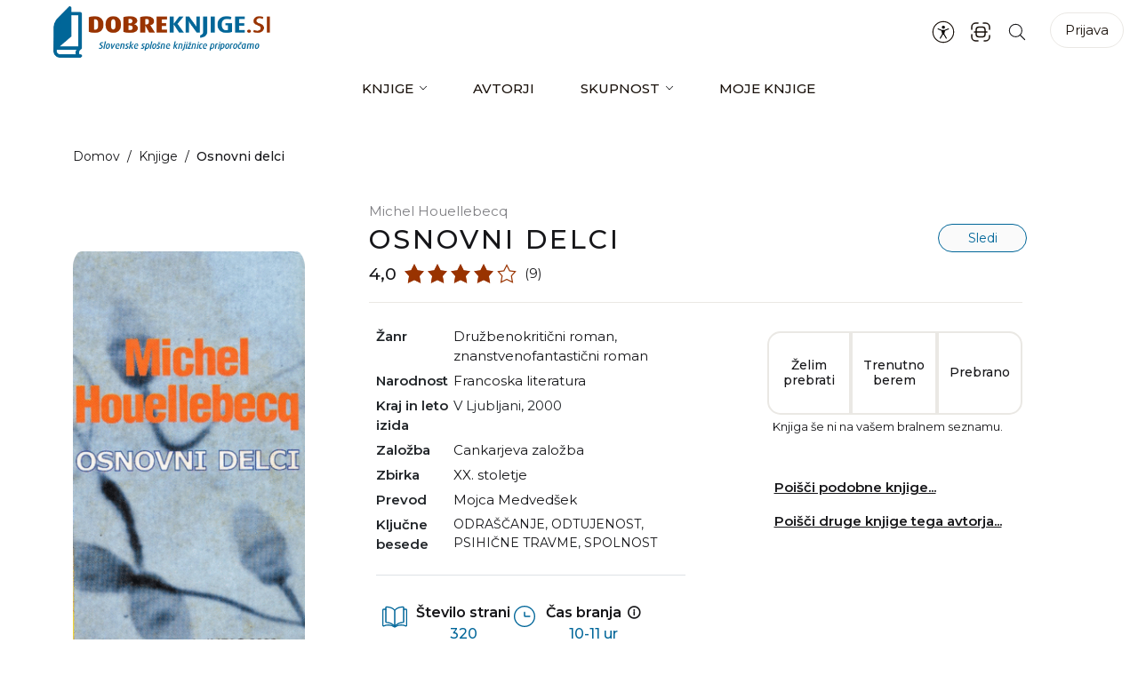

--- FILE ---
content_type: text/html; charset=UTF-8
request_url: https://www.dobreknjige.si/knjige/osnovni-delci/
body_size: 39757
content:
<!doctype html>
<html lang="sl-SI" prefix="og: https://ogp.me/ns#" class="no-js">
<head>
	<meta charset="UTF-8">
	<meta name="viewport" content="width=device-width, initial-scale=1.0">
	<link rel="profile" href="https://gmpg.org/xfn/11">
	<script>(function(H){H.className=H.className.replace(/\bno-js\b/,'js')})(document.documentElement)</script>
	<link rel="manifest" href="/pwa-manifest.json">
<link rel="apple-touch-icon" sizes="512x512" href="https://www.dobreknjige.si/wp-content/uploads/2024/04/dobre_knjige-512-2.png">
<link rel="apple-touch-icon-precomposed" sizes="192x192" href="https://www.dobreknjige.si/wp-content/uploads/2024/04/dobre_knjige-192-1.png">

<!-- Search Engine Optimization by Rank Math - https://rankmath.com/ -->
<title>Osnovni delci - Dobre knjige</title>
<meta name="description" content="Osnovni delci so tisto delo sedaj med Slovenci že povsem uveljavljenega francoskega pisatelja, ki ga je ob prelomu stoletja in tisočletja izstrelilo na"/>
<meta name="robots" content="follow, index, max-snippet:-1, max-video-preview:-1, max-image-preview:large"/>
<link rel="canonical" href="https://www.dobreknjige.si/knjige/osnovni-delci/" />
<meta property="og:locale" content="sl_SI" />
<meta property="og:type" content="article" />
<meta property="og:title" content="Osnovni delci - Dobre knjige" />
<meta property="og:description" content="Osnovni delci so tisto delo sedaj med Slovenci že povsem uveljavljenega francoskega pisatelja, ki ga je ob prelomu stoletja in tisočletja izstrelilo na" />
<meta property="og:url" content="https://www.dobreknjige.si/knjige/osnovni-delci/" />
<meta property="og:site_name" content="Dobre knjige" />
<meta property="article:tag" content="Odraščanje" />
<meta property="article:tag" content="Odtujenost" />
<meta property="article:tag" content="Psihične travme" />
<meta property="article:tag" content="Spolnost" />
<meta property="og:updated_time" content="2024-04-22T11:35:21+02:00" />
<meta property="og:image" content="https://www.dobreknjige.si/wp-content/uploads/2024/04/51941.gif" />
<meta property="og:image:secure_url" content="https://www.dobreknjige.si/wp-content/uploads/2024/04/51941.gif" />
<meta property="og:image:width" content="500" />
<meta property="og:image:height" content="890" />
<meta property="og:image:alt" content="Osnovni delci" />
<meta property="og:image:type" content="image/jpeg" />
<meta name="twitter:card" content="summary_large_image" />
<meta name="twitter:title" content="Osnovni delci - Dobre knjige" />
<meta name="twitter:description" content="Osnovni delci so tisto delo sedaj med Slovenci že povsem uveljavljenega francoskega pisatelja, ki ga je ob prelomu stoletja in tisočletja izstrelilo na" />
<meta name="twitter:image" content="https://www.dobreknjige.si/wp-content/uploads/2024/04/51941.gif" />
<!-- /Rank Math WordPress SEO plugin -->

<link rel='dns-prefetch' href='//fonts.googleapis.com' />
<link rel="alternate" type="application/rss+xml" title="Dobre knjige &raquo; Vir" href="https://www.dobreknjige.si/feed/" />
<link rel="alternate" type="application/rss+xml" title="Dobre knjige &raquo; Vir komentarjev" href="https://www.dobreknjige.si/comments/feed/" />
<link rel="alternate" type="application/rss+xml" title="Dobre knjige &raquo; Osnovni delci Vir komentarjev" href="https://www.dobreknjige.si/knjige/osnovni-delci/feed/" />
<link rel="alternate" title="oEmbed (JSON)" type="application/json+oembed" href="https://www.dobreknjige.si/wp-json/oembed/1.0/embed?url=https%3A%2F%2Fwww.dobreknjige.si%2Fknjige%2Fosnovni-delci%2F" />
<link rel="alternate" title="oEmbed (XML)" type="text/xml+oembed" href="https://www.dobreknjige.si/wp-json/oembed/1.0/embed?url=https%3A%2F%2Fwww.dobreknjige.si%2Fknjige%2Fosnovni-delci%2F&#038;format=xml" />
<style id='wp-img-auto-sizes-contain-inline-css'>
img:is([sizes=auto i],[sizes^="auto," i]){contain-intrinsic-size:3000px 1500px}
/*# sourceURL=wp-img-auto-sizes-contain-inline-css */
</style>
<link rel='stylesheet' id='sweetalert2-css' href='https://www.dobreknjige.si/wp-content/plugins/user-registration/assets/css/sweetalert2/sweetalert2.min.css?ver=10.16.7' media='all' />
<link rel='stylesheet' id='user-registration-general-css' href='https://www.dobreknjige.si/wp-content/plugins/user-registration/assets/css/user-registration.css?ver=3.1.5' media='all' />
<link rel='stylesheet' id='user-registration-smallscreen-css' href='https://www.dobreknjige.si/wp-content/plugins/user-registration/assets/css/user-registration-smallscreen.css?ver=3.1.5' media='only screen and (max-width: 768px)' />
<link rel='stylesheet' id='user-registration-my-account-layout-css' href='https://www.dobreknjige.si/wp-content/plugins/user-registration/assets/css/my-account-layout.css?ver=3.1.5' media='all' />
<link rel='stylesheet' id='dashicons-css' href='https://www.dobreknjige.si/wp-includes/css/dashicons.min.css?ver=6.9' media='all' />
<style id='wp-emoji-styles-inline-css'>

	img.wp-smiley, img.emoji {
		display: inline !important;
		border: none !important;
		box-shadow: none !important;
		height: 1em !important;
		width: 1em !important;
		margin: 0 0.07em !important;
		vertical-align: -0.1em !important;
		background: none !important;
		padding: 0 !important;
	}
/*# sourceURL=wp-emoji-styles-inline-css */
</style>
<style id='wp-block-library-inline-css'>
:root{--wp-block-synced-color:#7a00df;--wp-block-synced-color--rgb:122,0,223;--wp-bound-block-color:var(--wp-block-synced-color);--wp-editor-canvas-background:#ddd;--wp-admin-theme-color:#007cba;--wp-admin-theme-color--rgb:0,124,186;--wp-admin-theme-color-darker-10:#006ba1;--wp-admin-theme-color-darker-10--rgb:0,107,160.5;--wp-admin-theme-color-darker-20:#005a87;--wp-admin-theme-color-darker-20--rgb:0,90,135;--wp-admin-border-width-focus:2px}@media (min-resolution:192dpi){:root{--wp-admin-border-width-focus:1.5px}}.wp-element-button{cursor:pointer}:root .has-very-light-gray-background-color{background-color:#eee}:root .has-very-dark-gray-background-color{background-color:#313131}:root .has-very-light-gray-color{color:#eee}:root .has-very-dark-gray-color{color:#313131}:root .has-vivid-green-cyan-to-vivid-cyan-blue-gradient-background{background:linear-gradient(135deg,#00d084,#0693e3)}:root .has-purple-crush-gradient-background{background:linear-gradient(135deg,#34e2e4,#4721fb 50%,#ab1dfe)}:root .has-hazy-dawn-gradient-background{background:linear-gradient(135deg,#faaca8,#dad0ec)}:root .has-subdued-olive-gradient-background{background:linear-gradient(135deg,#fafae1,#67a671)}:root .has-atomic-cream-gradient-background{background:linear-gradient(135deg,#fdd79a,#004a59)}:root .has-nightshade-gradient-background{background:linear-gradient(135deg,#330968,#31cdcf)}:root .has-midnight-gradient-background{background:linear-gradient(135deg,#020381,#2874fc)}:root{--wp--preset--font-size--normal:16px;--wp--preset--font-size--huge:42px}.has-regular-font-size{font-size:1em}.has-larger-font-size{font-size:2.625em}.has-normal-font-size{font-size:var(--wp--preset--font-size--normal)}.has-huge-font-size{font-size:var(--wp--preset--font-size--huge)}.has-text-align-center{text-align:center}.has-text-align-left{text-align:left}.has-text-align-right{text-align:right}.has-fit-text{white-space:nowrap!important}#end-resizable-editor-section{display:none}.aligncenter{clear:both}.items-justified-left{justify-content:flex-start}.items-justified-center{justify-content:center}.items-justified-right{justify-content:flex-end}.items-justified-space-between{justify-content:space-between}.screen-reader-text{border:0;clip-path:inset(50%);height:1px;margin:-1px;overflow:hidden;padding:0;position:absolute;width:1px;word-wrap:normal!important}.screen-reader-text:focus{background-color:#ddd;clip-path:none;color:#444;display:block;font-size:1em;height:auto;left:5px;line-height:normal;padding:15px 23px 14px;text-decoration:none;top:5px;width:auto;z-index:100000}html :where(.has-border-color){border-style:solid}html :where([style*=border-top-color]){border-top-style:solid}html :where([style*=border-right-color]){border-right-style:solid}html :where([style*=border-bottom-color]){border-bottom-style:solid}html :where([style*=border-left-color]){border-left-style:solid}html :where([style*=border-width]){border-style:solid}html :where([style*=border-top-width]){border-top-style:solid}html :where([style*=border-right-width]){border-right-style:solid}html :where([style*=border-bottom-width]){border-bottom-style:solid}html :where([style*=border-left-width]){border-left-style:solid}html :where(img[class*=wp-image-]){height:auto;max-width:100%}:where(figure){margin:0 0 1em}html :where(.is-position-sticky){--wp-admin--admin-bar--position-offset:var(--wp-admin--admin-bar--height,0px)}@media screen and (max-width:600px){html :where(.is-position-sticky){--wp-admin--admin-bar--position-offset:0px}}

/*# sourceURL=wp-block-library-inline-css */
</style><style id='global-styles-inline-css'>
:root{--wp--preset--aspect-ratio--square: 1;--wp--preset--aspect-ratio--4-3: 4/3;--wp--preset--aspect-ratio--3-4: 3/4;--wp--preset--aspect-ratio--3-2: 3/2;--wp--preset--aspect-ratio--2-3: 2/3;--wp--preset--aspect-ratio--16-9: 16/9;--wp--preset--aspect-ratio--9-16: 9/16;--wp--preset--color--black: #000000;--wp--preset--color--cyan-bluish-gray: #abb8c3;--wp--preset--color--white: #ffffff;--wp--preset--color--pale-pink: #f78da7;--wp--preset--color--vivid-red: #cf2e2e;--wp--preset--color--luminous-vivid-orange: #ff6900;--wp--preset--color--luminous-vivid-amber: #fcb900;--wp--preset--color--light-green-cyan: #7bdcb5;--wp--preset--color--vivid-green-cyan: #00d084;--wp--preset--color--pale-cyan-blue: #8ed1fc;--wp--preset--color--vivid-cyan-blue: #0693e3;--wp--preset--color--vivid-purple: #9b51e0;--wp--preset--gradient--vivid-cyan-blue-to-vivid-purple: linear-gradient(135deg,rgb(6,147,227) 0%,rgb(155,81,224) 100%);--wp--preset--gradient--light-green-cyan-to-vivid-green-cyan: linear-gradient(135deg,rgb(122,220,180) 0%,rgb(0,208,130) 100%);--wp--preset--gradient--luminous-vivid-amber-to-luminous-vivid-orange: linear-gradient(135deg,rgb(252,185,0) 0%,rgb(255,105,0) 100%);--wp--preset--gradient--luminous-vivid-orange-to-vivid-red: linear-gradient(135deg,rgb(255,105,0) 0%,rgb(207,46,46) 100%);--wp--preset--gradient--very-light-gray-to-cyan-bluish-gray: linear-gradient(135deg,rgb(238,238,238) 0%,rgb(169,184,195) 100%);--wp--preset--gradient--cool-to-warm-spectrum: linear-gradient(135deg,rgb(74,234,220) 0%,rgb(151,120,209) 20%,rgb(207,42,186) 40%,rgb(238,44,130) 60%,rgb(251,105,98) 80%,rgb(254,248,76) 100%);--wp--preset--gradient--blush-light-purple: linear-gradient(135deg,rgb(255,206,236) 0%,rgb(152,150,240) 100%);--wp--preset--gradient--blush-bordeaux: linear-gradient(135deg,rgb(254,205,165) 0%,rgb(254,45,45) 50%,rgb(107,0,62) 100%);--wp--preset--gradient--luminous-dusk: linear-gradient(135deg,rgb(255,203,112) 0%,rgb(199,81,192) 50%,rgb(65,88,208) 100%);--wp--preset--gradient--pale-ocean: linear-gradient(135deg,rgb(255,245,203) 0%,rgb(182,227,212) 50%,rgb(51,167,181) 100%);--wp--preset--gradient--electric-grass: linear-gradient(135deg,rgb(202,248,128) 0%,rgb(113,206,126) 100%);--wp--preset--gradient--midnight: linear-gradient(135deg,rgb(2,3,129) 0%,rgb(40,116,252) 100%);--wp--preset--font-size--small: 13px;--wp--preset--font-size--medium: 20px;--wp--preset--font-size--large: 36px;--wp--preset--font-size--x-large: 42px;--wp--preset--spacing--20: 0.44rem;--wp--preset--spacing--30: 0.67rem;--wp--preset--spacing--40: 1rem;--wp--preset--spacing--50: 1.5rem;--wp--preset--spacing--60: 2.25rem;--wp--preset--spacing--70: 3.38rem;--wp--preset--spacing--80: 5.06rem;--wp--preset--shadow--natural: 6px 6px 9px rgba(0, 0, 0, 0.2);--wp--preset--shadow--deep: 12px 12px 50px rgba(0, 0, 0, 0.4);--wp--preset--shadow--sharp: 6px 6px 0px rgba(0, 0, 0, 0.2);--wp--preset--shadow--outlined: 6px 6px 0px -3px rgb(255, 255, 255), 6px 6px rgb(0, 0, 0);--wp--preset--shadow--crisp: 6px 6px 0px rgb(0, 0, 0);}:where(.is-layout-flex){gap: 0.5em;}:where(.is-layout-grid){gap: 0.5em;}body .is-layout-flex{display: flex;}.is-layout-flex{flex-wrap: wrap;align-items: center;}.is-layout-flex > :is(*, div){margin: 0;}body .is-layout-grid{display: grid;}.is-layout-grid > :is(*, div){margin: 0;}:where(.wp-block-columns.is-layout-flex){gap: 2em;}:where(.wp-block-columns.is-layout-grid){gap: 2em;}:where(.wp-block-post-template.is-layout-flex){gap: 1.25em;}:where(.wp-block-post-template.is-layout-grid){gap: 1.25em;}.has-black-color{color: var(--wp--preset--color--black) !important;}.has-cyan-bluish-gray-color{color: var(--wp--preset--color--cyan-bluish-gray) !important;}.has-white-color{color: var(--wp--preset--color--white) !important;}.has-pale-pink-color{color: var(--wp--preset--color--pale-pink) !important;}.has-vivid-red-color{color: var(--wp--preset--color--vivid-red) !important;}.has-luminous-vivid-orange-color{color: var(--wp--preset--color--luminous-vivid-orange) !important;}.has-luminous-vivid-amber-color{color: var(--wp--preset--color--luminous-vivid-amber) !important;}.has-light-green-cyan-color{color: var(--wp--preset--color--light-green-cyan) !important;}.has-vivid-green-cyan-color{color: var(--wp--preset--color--vivid-green-cyan) !important;}.has-pale-cyan-blue-color{color: var(--wp--preset--color--pale-cyan-blue) !important;}.has-vivid-cyan-blue-color{color: var(--wp--preset--color--vivid-cyan-blue) !important;}.has-vivid-purple-color{color: var(--wp--preset--color--vivid-purple) !important;}.has-black-background-color{background-color: var(--wp--preset--color--black) !important;}.has-cyan-bluish-gray-background-color{background-color: var(--wp--preset--color--cyan-bluish-gray) !important;}.has-white-background-color{background-color: var(--wp--preset--color--white) !important;}.has-pale-pink-background-color{background-color: var(--wp--preset--color--pale-pink) !important;}.has-vivid-red-background-color{background-color: var(--wp--preset--color--vivid-red) !important;}.has-luminous-vivid-orange-background-color{background-color: var(--wp--preset--color--luminous-vivid-orange) !important;}.has-luminous-vivid-amber-background-color{background-color: var(--wp--preset--color--luminous-vivid-amber) !important;}.has-light-green-cyan-background-color{background-color: var(--wp--preset--color--light-green-cyan) !important;}.has-vivid-green-cyan-background-color{background-color: var(--wp--preset--color--vivid-green-cyan) !important;}.has-pale-cyan-blue-background-color{background-color: var(--wp--preset--color--pale-cyan-blue) !important;}.has-vivid-cyan-blue-background-color{background-color: var(--wp--preset--color--vivid-cyan-blue) !important;}.has-vivid-purple-background-color{background-color: var(--wp--preset--color--vivid-purple) !important;}.has-black-border-color{border-color: var(--wp--preset--color--black) !important;}.has-cyan-bluish-gray-border-color{border-color: var(--wp--preset--color--cyan-bluish-gray) !important;}.has-white-border-color{border-color: var(--wp--preset--color--white) !important;}.has-pale-pink-border-color{border-color: var(--wp--preset--color--pale-pink) !important;}.has-vivid-red-border-color{border-color: var(--wp--preset--color--vivid-red) !important;}.has-luminous-vivid-orange-border-color{border-color: var(--wp--preset--color--luminous-vivid-orange) !important;}.has-luminous-vivid-amber-border-color{border-color: var(--wp--preset--color--luminous-vivid-amber) !important;}.has-light-green-cyan-border-color{border-color: var(--wp--preset--color--light-green-cyan) !important;}.has-vivid-green-cyan-border-color{border-color: var(--wp--preset--color--vivid-green-cyan) !important;}.has-pale-cyan-blue-border-color{border-color: var(--wp--preset--color--pale-cyan-blue) !important;}.has-vivid-cyan-blue-border-color{border-color: var(--wp--preset--color--vivid-cyan-blue) !important;}.has-vivid-purple-border-color{border-color: var(--wp--preset--color--vivid-purple) !important;}.has-vivid-cyan-blue-to-vivid-purple-gradient-background{background: var(--wp--preset--gradient--vivid-cyan-blue-to-vivid-purple) !important;}.has-light-green-cyan-to-vivid-green-cyan-gradient-background{background: var(--wp--preset--gradient--light-green-cyan-to-vivid-green-cyan) !important;}.has-luminous-vivid-amber-to-luminous-vivid-orange-gradient-background{background: var(--wp--preset--gradient--luminous-vivid-amber-to-luminous-vivid-orange) !important;}.has-luminous-vivid-orange-to-vivid-red-gradient-background{background: var(--wp--preset--gradient--luminous-vivid-orange-to-vivid-red) !important;}.has-very-light-gray-to-cyan-bluish-gray-gradient-background{background: var(--wp--preset--gradient--very-light-gray-to-cyan-bluish-gray) !important;}.has-cool-to-warm-spectrum-gradient-background{background: var(--wp--preset--gradient--cool-to-warm-spectrum) !important;}.has-blush-light-purple-gradient-background{background: var(--wp--preset--gradient--blush-light-purple) !important;}.has-blush-bordeaux-gradient-background{background: var(--wp--preset--gradient--blush-bordeaux) !important;}.has-luminous-dusk-gradient-background{background: var(--wp--preset--gradient--luminous-dusk) !important;}.has-pale-ocean-gradient-background{background: var(--wp--preset--gradient--pale-ocean) !important;}.has-electric-grass-gradient-background{background: var(--wp--preset--gradient--electric-grass) !important;}.has-midnight-gradient-background{background: var(--wp--preset--gradient--midnight) !important;}.has-small-font-size{font-size: var(--wp--preset--font-size--small) !important;}.has-medium-font-size{font-size: var(--wp--preset--font-size--medium) !important;}.has-large-font-size{font-size: var(--wp--preset--font-size--large) !important;}.has-x-large-font-size{font-size: var(--wp--preset--font-size--x-large) !important;}
/*# sourceURL=global-styles-inline-css */
</style>

<style id='classic-theme-styles-inline-css'>
/*! This file is auto-generated */
.wp-block-button__link{color:#fff;background-color:#32373c;border-radius:9999px;box-shadow:none;text-decoration:none;padding:calc(.667em + 2px) calc(1.333em + 2px);font-size:1.125em}.wp-block-file__button{background:#32373c;color:#fff;text-decoration:none}
/*# sourceURL=/wp-includes/css/classic-themes.min.css */
</style>
<link rel='stylesheet' id='pwa-for-wp-button-css-css' href='https://www.dobreknjige.si/wp-content/plugins/call-to-action-for-pwa/assets/css/pwaforwp-button.css?ver=1.9.9' media='all' />
<link rel='stylesheet' id='pwaforwp-style-css' href='https://www.dobreknjige.si/wp-content/plugins/pwa-for-wp/assets/css/pwaforwp-main.min.css?ver=1.7.73.177' media='all' />
<link rel='stylesheet' id='fonts-montserrat-css' href='https://fonts.googleapis.com/css?family=Montserrat%3A100%2C300%2C400%2C500%2C600%2C700&#038;display=swap&#038;subset=latin-ext&#038;ver=1.0' media='all' />
<link rel='stylesheet' id='bootstrap-style-css' href='https://www.dobreknjige.si/wp-content/themes/dobre-knjige/bootstrap/css/bootstrap.min.css?ver=1.0' media='all' />
<link rel='stylesheet' id='sliding-menu-css' href='https://www.dobreknjige.si/wp-content/themes/dobre-knjige/css/slider-menu.css?ver=1.0' media='all' />
<link rel='stylesheet' id='flaticons-css' href='https://www.dobreknjige.si/wp-content/themes/dobre-knjige/assets/vendor/flaticon/font/flaticon.css?ver=1.1.4' media='all' />
<link rel='stylesheet' id='dobre-knjige-style-css' href='https://www.dobreknjige.si/wp-content/themes/dobre-knjige/style.css?ver=1.0.0' media='all' />
<link rel='stylesheet' id='knjiznice-style-template-css' href='https://www.dobreknjige.si/wp-content/themes/dobre-knjige/css/template.css?ver=1.2.3.7' media='all' />
<link rel='stylesheet' id='knjiznice-style-template1-css' href='https://www.dobreknjige.si/wp-content/themes/dobre-knjige/css/template1.css?ver=1.1.9.5' media='all' />
<link rel='stylesheet' id='style-single-book-css' href='https://www.dobreknjige.si/wp-content/themes/dobre-knjige/css/single-book.css?ver=1.0.1.0' media='all' />
<link rel='stylesheet' id='dk-accessibility-css' href='https://www.dobreknjige.si/wp-content/plugins/dobre-knjige-core/accessibility/css/accessibility.css?ver=1.7.6.3' media='all' />
<script type="text/javascript">
            window._nslDOMReady = (function () {
                const executedCallbacks = new Set();
            
                return function (callback) {
                    /**
                    * Third parties might dispatch DOMContentLoaded events, so we need to ensure that we only run our callback once!
                    */
                    if (executedCallbacks.has(callback)) return;
            
                    const wrappedCallback = function () {
                        if (executedCallbacks.has(callback)) return;
                        executedCallbacks.add(callback);
                        callback();
                    };
            
                    if (document.readyState === "complete" || document.readyState === "interactive") {
                        wrappedCallback();
                    } else {
                        document.addEventListener("DOMContentLoaded", wrappedCallback);
                    }
                };
            })();
        </script><script src="https://www.dobreknjige.si/wp-includes/js/jquery/jquery.min.js?ver=3.7.1" id="jquery-core-js"></script>
<script src="https://www.dobreknjige.si/wp-includes/js/jquery/jquery-migrate.min.js?ver=3.4.1" id="jquery-migrate-js"></script>
<script src="https://www.dobreknjige.si/wp-content/themes/dobre-knjige/bootstrap/js/bootstrap.bundle.min.js?ver=1.0" id="bootstrap-js-js"></script>
<script src="https://www.dobreknjige.si/wp-content/themes/dobre-knjige/js/slider-menu.min.js?ver=1.0" id="sliding-menu-js"></script>
<script id="custom-script-js-extra">
var ajax_params = {"ajax_url":"https://www.dobreknjige.si/wp-admin/admin-ajax.php","nonce":"0ee3f09ea0"};
//# sourceURL=custom-script-js-extra
</script>
<script src="https://www.dobreknjige.si/wp-content/themes/dobre-knjige/js/main.js?ver=1.9.9" id="custom-script-js"></script>
<script src="https://www.dobreknjige.si/wp-content/plugins/dobre-knjige-core/accessibility/js/accessibility.js?ver=1.7.6.3" id="dk-accessibility-js"></script>
<link rel="https://api.w.org/" href="https://www.dobreknjige.si/wp-json/" /><link rel="EditURI" type="application/rsd+xml" title="RSD" href="https://www.dobreknjige.si/xmlrpc.php?rsd" />
<meta name="generator" content="WordPress 6.9" />
<link rel='shortlink' href='https://www.dobreknjige.si/?p=5071' />

	<script type="text/javascript">var ajaxurl = 'https://www.dobreknjige.si/wp-admin/admin-ajax.php';</script>


    <script>
        (function($) {
            $(document).on('facetwp-refresh', function() {
                if ( FWP.soft_refresh == true ) {
                    FWP.enable_scroll = true;
                } else {
                    FWP.enable_scroll = false;
                }
            });
            $(document).on('facetwp-loaded', function() {
                if ( FWP.enable_scroll == true ) {
                    $('html, body').animate({ scrollTop: 0 }, 500);
                }
            });
        })(jQuery);
    </script>

		<style type="text/css">
					.site-title,
			.site-description {
				position: absolute;
				clip: rect(1px, 1px, 1px, 1px);
				}
					</style>
		<link rel="icon" href="https://www.dobreknjige.si/wp-content/uploads/2023/02/cropped-logo-32x32.png" sizes="32x32" />
<link rel="icon" href="https://www.dobreknjige.si/wp-content/uploads/2023/02/cropped-logo-192x192.png" sizes="192x192" />
<meta name="msapplication-TileImage" content="https://www.dobreknjige.si/wp-content/uploads/2023/02/cropped-logo-270x270.png" />
<meta name="pwaforwp" content="wordpress-plugin"/>
        <meta name="theme-color" content="rgb(255,255,255)">
        <meta name="apple-mobile-web-app-title" content="Dobre knjige">
        <meta name="application-name" content="Dobre knjige">
        <meta name="apple-mobile-web-app-capable" content="yes">
        <meta name="apple-mobile-web-app-status-bar-style" content="default">
        <meta name="mobile-web-app-capable" content="yes">
        <meta name="apple-touch-fullscreen" content="yes">
<link rel="apple-touch-icon" sizes="192x192" href="https://www.dobreknjige.si/wp-content/uploads/2024/04/dobre_knjige-192-1.png">
<link rel="apple-touch-icon" sizes="512x512" href="https://www.dobreknjige.si/wp-content/uploads/2024/04/dobre_knjige-512-2.png">
<link rel="apple-touch-startup-image" media="screen and (device-width: 320px) and (device-height: 568px) and (-webkit-device-pixel-ratio: 2) and (orientation: landscape)" href="https://www.dobreknjige.si/wp-content/uploads/2024/04/dobre_knjige-512-2.png"/>
<link rel="apple-touch-startup-image" media="screen and (device-width: 320px) and (device-height: 568px) and (-webkit-device-pixel-ratio: 2) and (orientation: portrait)" href="https://www.dobreknjige.si/wp-content/uploads/2024/04/dobre_knjige-512-2.png"/>
<link rel="apple-touch-startup-image" media="screen and (device-width: 414px) and (device-height: 896px) and (-webkit-device-pixel-ratio: 3) and (orientation: landscape)" href="https://www.dobreknjige.si/wp-content/uploads/2024/04/dobre_knjige-512-2.png"/>
<link rel="apple-touch-startup-image" media="screen and (device-width: 414px) and (device-height: 896px) and (-webkit-device-pixel-ratio: 2) and (orientation: landscape)" href="https://www.dobreknjige.si/wp-content/uploads/2024/04/dobre_knjige-512-2.png"/>
<link rel="apple-touch-startup-image" media="screen and (device-width: 375px) and (device-height: 812px) and (-webkit-device-pixel-ratio: 3) and (orientation: portrait)" href="https://www.dobreknjige.si/wp-content/uploads/2024/04/dobre_knjige-512-2.png"/>
<link rel="apple-touch-startup-image" media="screen and (device-width: 414px) and (device-height: 896px) and (-webkit-device-pixel-ratio: 2) and (orientation: portrait)" href="https://www.dobreknjige.si/wp-content/uploads/2024/04/dobre_knjige-512-2.png"/>
<link rel="apple-touch-startup-image" media="screen and (device-width: 375px) and (device-height: 812px) and (-webkit-device-pixel-ratio: 3) and (orientation: landscape)" href="https://www.dobreknjige.si/wp-content/uploads/2024/04/dobre_knjige-512-2.png"/>
<link rel="apple-touch-startup-image" media="screen and (device-width: 414px) and (device-height: 736px) and (-webkit-device-pixel-ratio: 3) and (orientation: portrait)" href="https://www.dobreknjige.si/wp-content/uploads/2024/04/dobre_knjige-512-2.png"/>
<link rel="apple-touch-startup-image" media="screen and (device-width: 414px) and (device-height: 736px) and (-webkit-device-pixel-ratio: 3) and (orientation: landscape)" href="https://www.dobreknjige.si/wp-content/uploads/2024/04/dobre_knjige-512-2.png"/>
<link rel="apple-touch-startup-image" media="screen and (device-width: 375px) and (device-height: 667px) and (-webkit-device-pixel-ratio: 2) and (orientation: landscape)" href="https://www.dobreknjige.si/wp-content/uploads/2024/04/dobre_knjige-512-2.png"/>
<link rel="apple-touch-startup-image" media="screen and (device-width: 375px) and (device-height: 667px) and (-webkit-device-pixel-ratio: 2) and (orientation: portrait)" href="https://www.dobreknjige.si/wp-content/uploads/2024/04/dobre_knjige-512-2.png"/>
<link rel="apple-touch-startup-image" media="screen and (device-width: 1024px) and (device-height: 1366px) and (-webkit-device-pixel-ratio: 2) and (orientation: landscape)" href="https://www.dobreknjige.si/wp-content/uploads/2024/04/dobre_knjige-512-2.png"/>
<link rel="apple-touch-startup-image" media="screen and (device-width: 1024px) and (device-height: 1366px) and (-webkit-device-pixel-ratio: 2) and (orientation: portrait)" href="https://www.dobreknjige.si/wp-content/uploads/2024/04/dobre_knjige-512-2.png"/>
<link rel="apple-touch-startup-image" media="screen and (device-width: 834px) and (device-height: 1194px) and (-webkit-device-pixel-ratio: 2) and (orientation: landscape)" href="https://www.dobreknjige.si/wp-content/uploads/2024/04/dobre_knjige-512-2.png"/>
<link rel="apple-touch-startup-image" media="screen and (device-width: 834px) and (device-height: 1194px) and (-webkit-device-pixel-ratio: 2) and (orientation: portrait)" href="https://www.dobreknjige.si/wp-content/uploads/2024/04/dobre_knjige-512-2.png"/>
<link rel="apple-touch-startup-image" media="screen and (device-width: 834px) and (device-height: 1112px) and (-webkit-device-pixel-ratio: 2) and (orientation: landscape)" href="https://www.dobreknjige.si/wp-content/uploads/2024/04/dobre_knjige-512-2.png"/>
<link rel="apple-touch-startup-image" media="screen and (device-width: 414px) and (device-height: 896px) and (-webkit-device-pixel-ratio: 3) and (orientation: portrait)" href="https://www.dobreknjige.si/wp-content/uploads/2024/04/dobre_knjige-512-2.png"/>
<link rel="apple-touch-startup-image" media="screen and (device-width: 834px) and (device-height: 1112px) and (-webkit-device-pixel-ratio: 2) and (orientation: portrait)" href="https://www.dobreknjige.si/wp-content/uploads/2024/04/dobre_knjige-512-2.png"/>
<link rel="apple-touch-startup-image" media="screen and (device-width: 768px) and (device-height: 1024px) and (-webkit-device-pixel-ratio: 2) and (orientation: portrait)" href="https://www.dobreknjige.si/wp-content/uploads/2024/04/dobre_knjige-512-2.png"/>
<link rel="apple-touch-startup-image" media="screen and (device-width: 768px) and (device-height: 1024px) and (-webkit-device-pixel-ratio: 2) and (orientation: landscape)" href="https://www.dobreknjige.si/wp-content/uploads/2024/04/dobre_knjige-512-2.png"/>
<link rel="apple-touch-startup-image" media="screen and (device-width: 390px) and (device-height: 844px) and (-webkit-device-pixel-ratio: 3) and (orientation: portrait)" href="https://www.dobreknjige.si/wp-content/uploads/2024/04/dobre_knjige-512-2.png"/>
<link rel="apple-touch-startup-image" media="screen and (device-width: 844px) and (device-height: 390px) and (-webkit-device-pixel-ratio: 3) and (orientation: landscape)" href="https://www.dobreknjige.si/wp-content/uploads/2024/04/dobre_knjige-512-2.png"/>
<link rel="apple-touch-startup-image" media="screen and (device-width: 926px) and (device-height: 428px) and (-webkit-device-pixel-ratio: 3) and (orientation: landscape)" href="https://www.dobreknjige.si/wp-content/uploads/2024/04/dobre_knjige-512-2.png"/>
<link rel="apple-touch-startup-image" media="screen and (device-width: 428px) and (device-height: 926px) and (-webkit-device-pixel-ratio: 3) and (orientation: portrait)" href="https://www.dobreknjige.si/wp-content/uploads/2024/04/dobre_knjige-512-2.png"/>
<link rel="apple-touch-startup-image" media="screen and (device-width: 852px) and (device-height: 393px) and (-webkit-device-pixel-ratio: 3) and (orientation: landscape)" href="https://www.dobreknjige.si/wp-content/uploads/2024/04/dobre_knjige-512-2.png"/>
<link rel="apple-touch-startup-image" media="screen and (device-width: 393px) and (device-height: 852px) and (-webkit-device-pixel-ratio: 3) and (orientation: portrait)" href="https://www.dobreknjige.si/wp-content/uploads/2024/04/dobre_knjige-512-2.png"/>
<link rel="apple-touch-startup-image" media="screen and (device-width: 932px) and (device-height: 430px) and (-webkit-device-pixel-ratio: 3) and (orientation: landscape)" href="https://www.dobreknjige.si/wp-content/uploads/2024/04/dobre_knjige-512-2.png"/>
<link rel="apple-touch-startup-image" media="screen and (device-width: 430px) and (device-height: 932px) and (-webkit-device-pixel-ratio: 3) and (orientation: portrait)" href="https://www.dobreknjige.si/wp-content/uploads/2024/04/dobre_knjige-512-2.png"/>
    <script>
      (function($) {
        document.addEventListener('facetwp-loaded', function() {
          $.each(FWP.settings.num_choices, function(key, val) {
			if(jQuery('.archive .facetwp-template .no-results').length)
				jQuery('.archive .facetwp-template .no-results').parent().addClass('no-results-found');
			else
				jQuery('.archive .facetwp-template').removeClass('no-results-found');
            // assuming each facet is wrapped within a "facet-wrap" container element
            // this may need to change depending on your setup, for example:
            // change ".facet-wrap" to ".widget" if using WP text widgets

            var $facet = $('.facetwp-facet-' + key);
            var $wrap = $facet.closest('.facet-wrap');
            var $flyout = $facet.closest('.flyout-row');
            if ($wrap.length || $flyout.length) {
              var $which = $wrap.length ? $wrap : $flyout;
              (0 === val) ? $which.hide() : $which.show();
            }
          });
        });
      })(jQuery);
    </script>
  <style type="text/css">div.nsl-container[data-align="left"] {
    text-align: left;
}

div.nsl-container[data-align="center"] {
    text-align: center;
}

div.nsl-container[data-align="right"] {
    text-align: right;
}


div.nsl-container div.nsl-container-buttons a[data-plugin="nsl"] {
    text-decoration: none;
    box-shadow: none;
    border: 0;
}

div.nsl-container .nsl-container-buttons {
    display: flex;
    padding: 5px 0;
}

div.nsl-container.nsl-container-block .nsl-container-buttons {
    display: inline-grid;
    grid-template-columns: minmax(145px, auto);
}

div.nsl-container-block-fullwidth .nsl-container-buttons {
    flex-flow: column;
    align-items: center;
}

div.nsl-container-block-fullwidth .nsl-container-buttons a,
div.nsl-container-block .nsl-container-buttons a {
    flex: 1 1 auto;
    display: block;
    margin: 5px 0;
    width: 100%;
}

div.nsl-container-inline {
    margin: -5px;
    text-align: left;
}

div.nsl-container-inline .nsl-container-buttons {
    justify-content: center;
    flex-wrap: wrap;
}

div.nsl-container-inline .nsl-container-buttons a {
    margin: 5px;
    display: inline-block;
}

div.nsl-container-grid .nsl-container-buttons {
    flex-flow: row;
    align-items: center;
    flex-wrap: wrap;
}

div.nsl-container-grid .nsl-container-buttons a {
    flex: 1 1 auto;
    display: block;
    margin: 5px;
    max-width: 280px;
    width: 100%;
}

@media only screen and (min-width: 650px) {
    div.nsl-container-grid .nsl-container-buttons a {
        width: auto;
    }
}

div.nsl-container .nsl-button {
    cursor: pointer;
    vertical-align: top;
    border-radius: 4px;
}

div.nsl-container .nsl-button-default {
    color: #fff;
    display: flex;
}

div.nsl-container .nsl-button-icon {
    display: inline-block;
}

div.nsl-container .nsl-button-svg-container {
    flex: 0 0 auto;
    padding: 8px;
    display: flex;
    align-items: center;
}

div.nsl-container svg {
    height: 24px;
    width: 24px;
    vertical-align: top;
}

div.nsl-container .nsl-button-default div.nsl-button-label-container {
    margin: 0 24px 0 12px;
    padding: 10px 0;
    font-family: Helvetica, Arial, sans-serif;
    font-size: 16px;
    line-height: 20px;
    letter-spacing: .25px;
    overflow: hidden;
    text-align: center;
    text-overflow: clip;
    white-space: nowrap;
    flex: 1 1 auto;
    -webkit-font-smoothing: antialiased;
    -moz-osx-font-smoothing: grayscale;
    text-transform: none;
    display: inline-block;
}

div.nsl-container .nsl-button-google[data-skin="light"] {
    box-shadow: inset 0 0 0 1px #747775;
    color: #1f1f1f;
}

div.nsl-container .nsl-button-google[data-skin="dark"] {
    box-shadow: inset 0 0 0 1px #8E918F;
    color: #E3E3E3;
}

div.nsl-container .nsl-button-google[data-skin="neutral"] {
    color: #1F1F1F;
}

div.nsl-container .nsl-button-google div.nsl-button-label-container {
    font-family: "Roboto Medium", Roboto, Helvetica, Arial, sans-serif;
}

div.nsl-container .nsl-button-apple .nsl-button-svg-container {
    padding: 0 6px;
}

div.nsl-container .nsl-button-apple .nsl-button-svg-container svg {
    height: 40px;
    width: auto;
}

div.nsl-container .nsl-button-apple[data-skin="light"] {
    color: #000;
    box-shadow: 0 0 0 1px #000;
}

div.nsl-container .nsl-button-facebook[data-skin="white"] {
    color: #000;
    box-shadow: inset 0 0 0 1px #000;
}

div.nsl-container .nsl-button-facebook[data-skin="light"] {
    color: #1877F2;
    box-shadow: inset 0 0 0 1px #1877F2;
}

div.nsl-container .nsl-button-spotify[data-skin="white"] {
    color: #191414;
    box-shadow: inset 0 0 0 1px #191414;
}

div.nsl-container .nsl-button-apple div.nsl-button-label-container {
    font-size: 17px;
    font-family: -apple-system, BlinkMacSystemFont, "Segoe UI", Roboto, Helvetica, Arial, sans-serif, "Apple Color Emoji", "Segoe UI Emoji", "Segoe UI Symbol";
}

div.nsl-container .nsl-button-slack div.nsl-button-label-container {
    font-size: 17px;
    font-family: -apple-system, BlinkMacSystemFont, "Segoe UI", Roboto, Helvetica, Arial, sans-serif, "Apple Color Emoji", "Segoe UI Emoji", "Segoe UI Symbol";
}

div.nsl-container .nsl-button-slack[data-skin="light"] {
    color: #000000;
    box-shadow: inset 0 0 0 1px #DDDDDD;
}

div.nsl-container .nsl-button-tiktok[data-skin="light"] {
    color: #161823;
    box-shadow: 0 0 0 1px rgba(22, 24, 35, 0.12);
}


div.nsl-container .nsl-button-kakao {
    color: rgba(0, 0, 0, 0.85);
}

.nsl-clear {
    clear: both;
}

.nsl-container {
    clear: both;
}

.nsl-disabled-provider .nsl-button {
    filter: grayscale(1);
    opacity: 0.8;
}

/*Button align start*/

div.nsl-container-inline[data-align="left"] .nsl-container-buttons {
    justify-content: flex-start;
}

div.nsl-container-inline[data-align="center"] .nsl-container-buttons {
    justify-content: center;
}

div.nsl-container-inline[data-align="right"] .nsl-container-buttons {
    justify-content: flex-end;
}


div.nsl-container-grid[data-align="left"] .nsl-container-buttons {
    justify-content: flex-start;
}

div.nsl-container-grid[data-align="center"] .nsl-container-buttons {
    justify-content: center;
}

div.nsl-container-grid[data-align="right"] .nsl-container-buttons {
    justify-content: flex-end;
}

div.nsl-container-grid[data-align="space-around"] .nsl-container-buttons {
    justify-content: space-around;
}

div.nsl-container-grid[data-align="space-between"] .nsl-container-buttons {
    justify-content: space-between;
}

/* Button align end*/

/* Redirect */

#nsl-redirect-overlay {
    display: flex;
    flex-direction: column;
    justify-content: center;
    align-items: center;
    position: fixed;
    z-index: 1000000;
    left: 0;
    top: 0;
    width: 100%;
    height: 100%;
    backdrop-filter: blur(1px);
    background-color: RGBA(0, 0, 0, .32);;
}

#nsl-redirect-overlay-container {
    display: flex;
    flex-direction: column;
    justify-content: center;
    align-items: center;
    background-color: white;
    padding: 30px;
    border-radius: 10px;
}

#nsl-redirect-overlay-spinner {
    content: '';
    display: block;
    margin: 20px;
    border: 9px solid RGBA(0, 0, 0, .6);
    border-top: 9px solid #fff;
    border-radius: 50%;
    box-shadow: inset 0 0 0 1px RGBA(0, 0, 0, .6), 0 0 0 1px RGBA(0, 0, 0, .6);
    width: 40px;
    height: 40px;
    animation: nsl-loader-spin 2s linear infinite;
}

@keyframes nsl-loader-spin {
    0% {
        transform: rotate(0deg)
    }
    to {
        transform: rotate(360deg)
    }
}

#nsl-redirect-overlay-title {
    font-family: -apple-system, BlinkMacSystemFont, "Segoe UI", Roboto, Oxygen-Sans, Ubuntu, Cantarell, "Helvetica Neue", sans-serif;
    font-size: 18px;
    font-weight: bold;
    color: #3C434A;
}

#nsl-redirect-overlay-text {
    font-family: -apple-system, BlinkMacSystemFont, "Segoe UI", Roboto, Oxygen-Sans, Ubuntu, Cantarell, "Helvetica Neue", sans-serif;
    text-align: center;
    font-size: 14px;
    color: #3C434A;
}

/* Redirect END*/</style><style type="text/css">/* Notice fallback */
#nsl-notices-fallback {
    position: fixed;
    right: 10px;
    top: 10px;
    z-index: 10000;
}

.admin-bar #nsl-notices-fallback {
    top: 42px;
}

#nsl-notices-fallback > div {
    position: relative;
    background: #fff;
    border-left: 4px solid #fff;
    box-shadow: 0 1px 1px 0 rgba(0, 0, 0, .1);
    margin: 5px 15px 2px;
    padding: 1px 20px;
}

#nsl-notices-fallback > div.error {
    display: block;
    border-left-color: #dc3232;
}

#nsl-notices-fallback > div.updated {
    display: block;
    border-left-color: #46b450;
}

#nsl-notices-fallback p {
    margin: .5em 0;
    padding: 2px;
}

#nsl-notices-fallback > div:after {
    position: absolute;
    right: 5px;
    top: 5px;
    content: '\00d7';
    display: block;
    height: 16px;
    width: 16px;
    line-height: 16px;
    text-align: center;
    font-size: 20px;
    cursor: pointer;
}</style>		<style id="wp-custom-css">
			



/* GREGA  */
.popover-body .notification-title-wrapper .notifications-title {
	margin-bottom: 0px;
}

.popover-body .notification-title-wrapper .notifications-mark-read {
	line-height: 24px;
}



@media only screen and (max-width: 480px) {
	 .bp-user .user-subnav {
		    border: 1px solid #EAE8E4 !important;
    border-radius: 15px;
	}
  .bp-user .profile-wrapper .users-nav ul li {
		margin: 0px;
		background: transparent;
  }
	.bp-user .profile-wrapper .users-nav ul li a {
		color: #161619;
	}
	 .bp-user .user-subnav ul .selected a{
		 background: #fff;
    color: #069;
    font-weight: 600;
    border-bottom: 1px solid #930;
  }
	.bp-user .profile-wrapper .users-nav ul {
		    padding: 10px 20px 10px 20px;
	}
	.bp-user .user-subnav ul li {
		background: #fff !important;
	}
	
	.bp-user .user-subnav {
		padding: 10px 20px;
	}
	.bp-user .user-subnav ul a {
		padding-left: 0px;
	}
	.bp-user .user-subnav ul  a {
		    font-weight: 400;
		color: #161619;
		font-size: 16px;
	}

	/*Tabela pregled profila*/

	.bp-user .profile-wrapper .profile table tr td {
		width: 50% !important;
	}
	.bp-user .profile-wrapper .profile .profile-group-title {
		    padding-bottom: 10px;
    margin-bottom: 10px;
	}
	.bp-user .profile-wrapper .bp-messages-filters ul {
		margin: 0px;
		padding: 0px;
	}
	.bp-user .profile-wrapper .bp-messages-filters ul li {
		border: none !important;
	}
	.bp-user .profile-wrapper .bp-messages-filters ul li .bp-search {
		margin-bottom: 0px;
	}
	.bp-user .profile-wrapper .user-subnav li.selected a:hover {
		background: #fff;
		color: #069;
	}
	.statistika-chart-container {
		display: flex;
		align-items: center;
		justify-content: center;
		max-width: 330px;
	}
	.user-charts-wrapper {
		flex-direction: column;
	}
	.buttons-time-wrapper button {
		padding: 10px 35px !important;
	}
	/**/
}

/*UPORABNIKI SLIDER*/
.uporabniki-grid {
	padding: 0px;
}
@media only screen and (min-width: 480px) {
		.uporabniki-grid .swiper-container {
			margin: 0 65px;
	}
}

@media only screen and (max-width: 768px) {
	.uporabniki-grid .swiper-navigation {
			display: none !important;
	}

}


.uporabniki-grid .swiper-navigation .swiper-button-next, 
.uporabniki-grid .swiper-navigation .swiper-button-prev {
	top: -95px;
}
.uporabniki-grid  {
 padding-top: 28px;
}
.uporabniki-grid .swiper-slide {
	text-align: center;
}
		</style>
			<script async src="https://www.googletagmanager.com/gtag/js?id=G-BT1GEFGGPM"></script>
	<script>
	  window.dataLayer = window.dataLayer || [];
	  function gtag(){dataLayer.push(arguments);}
	  gtag('js', new Date());

	  gtag('config', 'G-BT1GEFGGPM', { 'debug_mode':true });
	</script>
<link rel='stylesheet' id='swiper_css-css' href='https://cdn.jsdelivr.net/npm/swiper@10.0.4/swiper-bundle.min.css?ver=6.9' media='all' />
</head>

<body class="bp-nouveau wp-singular knjige-template-default single single-knjige postid-5071 wp-custom-logo wp-theme-dobre-knjige user-registration-page no-sidebar">
<div id="page" class="site">
			<a class="access-buttons" aria-label="skok na glavno vsebino" href="#primary">skok na glavno vebino</a>
		<a class="access-buttons" aria-label="izjava o dostopnosti" href="/izjava-o-dostopnosti">izjava o dostopnosti</a>
		<div id="accessibility">
			<div class="accessibility-module">
				<div class="accessibility-content" role="region" aria-label="Nastavitve za uporabnike s posebnimi potrebami">
					<div class="container">
						<div class="row">
							<div class="col-12"><h2>Nastavitve za uporabnike s posebnimi potrebami</h2></div>
							<div class="col-md-4">  
								<h3>Barvna tema</h3>							
								<div id="barvneTemeWrapper" role="region" aria-label="Barvna tema">	
									<a href="" class="default_theme" theme="0"><span class="dashicons dashicons-yes"></span>&nbsp;&nbsp;Privzete barve</a>									
									<a href="" class="black_on_white_theme" theme="1">Črn tekst na beli podlagi</a>									
									<a href="" class="white_on_black_theme" theme="2">Bel tekst na črni podlagi</a>									
									<a href="" class="yellow_on_blue_theme" theme="3">Rumen tekst na modri podlagi</a>									
									<a href="" class="black_on_beige_theme" theme="4">Črn tekst na bež podlagi</a>									
									<a href="" class="green_on_black_theme" theme="5">Zelen tekst na črni podlagi</a>								
								</div>						 
							</div>	
							<div class="col-md-4">       								
								<h3>Pisava</h3>
								<div id="fontWrapper" role="region" aria-label="Tip pisave">
									<a href="" class="font_default" fontstyle="0"><span class="dashicons dashicons-yes"></span>&nbsp;&nbsp;Privzeta pisava</a>
									<a href="" class="font_od" fontstyle="1">Open Dyslexic</a>
									<a href="" class="font_arial" fontstyle="2">Arial</a>
									<a href="" class="font_tnr" fontstyle="3">Times New Roman</a>
									<a href="" class="font_tahoma" fontstyle="4">Tahoma</a>
									<a href="" class="font_verdana" fontstyle="5">Verdana</a>
								</div>
							</div>	
							<div class="col-md-4">       								
								<h3>Velikost</h3>
								<div id="sizeWrapper" role="region" aria-label="Povečava teksta">
									<a href="" fontsize="0" aria-label="sto odstotkov"><span class="dashicons dashicons-yes"></span>&nbsp;&nbsp;100%</a>
									<a href="" fontsize="1" aria-label="sto petindvajset odstotkov">125%</a>
									<a href="" fontsize="2" aria-label="sto petdeset odstotkov">150%</a>
								</div>
								<div id="cursorWrapper" role="region" aria-label="Povečava kurzorja miške">
									<div><input name="cursorsize" type="radio" value="0" id="cursor0" checked> <label for="cursor0"><img src="/wp-content/plugins/dobre-knjige-core/accessibility/img/cursor-default.png"></label></div>
									<div><input name="cursorsize" type="radio" value="50" id="cursor50"> <label for="cursor50"><img src="/wp-content/plugins/dobre-knjige-core/accessibility/img/cursor-50.png"></label></div>
									<div><input name="cursorsize" type="radio" value="80" id="cursor80"> <label for="cursor80"><img src="/wp-content/plugins/dobre-knjige-core/accessibility/img/cursor-80.png"></label></div>
								</div>
							</div>			
						</div>
					</div>
					<div class="accessibility-close"><a href="/" class="accessibility-close-link">Zapri nastavitve</a></div>
				</div>
			</div>
		</div>
		
			<header>
	<div id="masthead" class="site-header">

        <div class="container-fluid px-3 px-xl-8d75 py-2 py-md-0">
            <div class="d-flex flex-wrap align-items-center masthead-inner">
					         <!-- Logo na levi strani -->
				<div class="offcanvas-toggler mobile-menu-toggler mr-4 mr-lg-8 ">
                <a id="offcanvasNavToggler" href="javascript:;" role="button" class="cat-menu text-dark target-of-invoker-has-unfolds" aria-controls="offcanvasNav" aria-haspopup="true" aria-expanded="false" data-unfold-event="click" data-unfold-hide-on-scroll="false" data-unfold-target="#offcanvasNav" data-unfold-type="css-animation" data-unfold-overlay="{
                        &quot;className&quot;: &quot;u-sidebar-bg-overlay&quot;,
                        &quot;background&quot;: &quot;rgba(0, 0, 0, .7)&quot;,
                        &quot;animationSpeed&quot;: 100
                    }" data-unfold-animation-in="fadeInLeft" data-unfold-animation-out="fadeOutLeft" data-unfold-duration="100">
                        <svg class="open" width="20px" height="18px">
                            <path fill-rule="evenodd" fill="rgb(25, 17, 11)" d="M-0.000,-0.000 L20.000,-0.000 L20.000,2.000 L-0.000,2.000 L-0.000,-0.000 Z"></path>
                            <path fill-rule="evenodd" fill="rgb(25, 17, 11)" d="M-0.000,8.000 L15.000,8.000 L15.000,10.000 L-0.000,10.000 L-0.000,8.000 Z"></path>
                            <path fill-rule="evenodd" fill="rgb(25, 17, 11)" d="M-0.000,16.000 L20.000,16.000 L20.000,18.000 L-0.000,18.000 L-0.000,16.000 Z"></path>
                        </svg>
						<svg class="close" style="display:none;" width="20px" height="20px" viewBox="0 -0.5 21 21" version="1.1" xmlns="http://www.w3.org/2000/svg" xmlns:xlink="http://www.w3.org/1999/xlink" fill="#161619"><g id="SVGRepo_bgCarrier" stroke-width="0"></g><g id="SVGRepo_tracerCarrier" stroke-linecap="round" stroke-linejoin="round"></g><g id="SVGRepo_iconCarrier"> <title>close [#161619]</title> <desc>Created with Sketch.</desc> <defs> </defs> <g id="Page-1" stroke="none" stroke-width="1" fill="none" fill-rule="evenodd"> <g id="Dribbble-Light-Preview" transform="translate(-419.000000, -240.000000)" fill="#161619"> <g id="icons" transform="translate(56.000000, 160.000000)"> <polygon id="close-[#161619]" points="375.0183 90 384 98.554 382.48065 100 373.5 91.446 364.5183 100 363 98.554 371.98065 90 363 81.446 364.5183 80 373.5 88.554 382.48065 80 384 81.446"> </polygon> </g> </g> </g> </g></svg>
				   </a>
                </div>
                <div class="site-branding pr-md-4 d-flex align-items-center mb-2 mb-lg-0 text-white text-decoration-none">
                    <a href="https://www.dobreknjige.si/"><img src="https://www.dobreknjige.si/wp-content/uploads/2023/02/logo.png" class="desktop-logo" alt="desktop logo"><img src="/wp-content/uploads/2023/07/logo-knjiga.png" class="mobile-logo" alt="mobile logo"></a>                </div>
	
       

                <!-- Prostor za meni -->
                <nav id="site-navigation" class="main-navigation nav col-12 col-lg-auto me-lg-auto mb-2 justify-content-center mb-md-0">
                    <div class="menu-main-menu-container"><ul id="menu-main" class="menu nav-menu"><li id="menu-item-20300" class="menu-item menu-item-type-custom menu-item-object-custom menu-item-has-children menu-item-20300"><a href="/knjige/">Knjige</a>
<ul class="sub-menu">
	<li id="menu-item-20617" class="menu-item menu-item-type-custom menu-item-object-custom menu-item-20617"><a href="/knjige/">Vse knjige</a></li>
	<li id="menu-item-21640" class="menu-item menu-item-type-post_type menu-item-object-page menu-item-21640"><a href="https://www.dobreknjige.si/zanri/">Žanri</a></li>
	<li id="menu-item-21636" class="menu-item menu-item-type-post_type menu-item-object-page menu-item-21636"><a href="https://www.dobreknjige.si/narodnost-geografski-izvor/">Narodnost/geografski izvor</a></li>
	<li id="menu-item-21643" class="menu-item menu-item-type-post_type menu-item-object-page menu-item-21643"><a href="https://www.dobreknjige.si/nagrade/">Nagrade</a></li>
	<li id="menu-item-21334" class="menu-item menu-item-type-custom menu-item-object-custom menu-item-21334"><a href="/serije/">Serije</a></li>
	<li id="menu-item-20615" class="menu-item menu-item-type-custom menu-item-object-custom menu-item-20615"><a href="/zbirke/">Zbirke</a></li>
</ul>
</li>
<li id="menu-item-20306" class="menu-item menu-item-type-custom menu-item-object-custom menu-item-20306"><a href="/avtorji/">Avtorji</a></li>
<li id="menu-item-20371" class="menu-item menu-item-type-custom menu-item-object-custom menu-item-has-children menu-item-20371"><a href="#">Skupnost</a>
<ul class="sub-menu">
	<li id="menu-item-20307" class="menu-item menu-item-type-custom menu-item-object-custom menu-item-20307"><a href="/citati/">Citati</a></li>
	<li id="menu-item-20386" class="menu-item menu-item-type-post_type menu-item-object-page menu-item-20386"><a href="https://www.dobreknjige.si/kvizi/">Kvizi</a></li>
	<li id="menu-item-20402" class="menu-item menu-item-type-post_type menu-item-object-page menu-item-20402"><a href="https://www.dobreknjige.si/ustvarjalci-portala/">Ustvarjalci portala</a></li>
	<li id="menu-item-21649" class="menu-item menu-item-type-post_type menu-item-object-page menu-item-21649"><a href="https://www.dobreknjige.si/sodelujoce-organizacije/">Sodelujoče organizacije</a></li>
	<li id="menu-item-20461" class="menu-item menu-item-type-custom menu-item-object-custom menu-item-20461"><a href="/knjizne-police/">Tematske knjižne police</a></li>
	<li id="menu-item-21144" class="menu-item menu-item-type-post_type menu-item-object-page menu-item-21144"><a href="https://www.dobreknjige.si/zadnje-aktivnosti-bralcev/">Zadnje aktivnosti</a></li>
	<li id="menu-item-40109" class="menu-item menu-item-type-taxonomy menu-item-object-category menu-item-40109"><a href="https://www.dobreknjige.si/kategorija/novice/">Novice</a></li>
</ul>
</li>
<li id="menu-item-20305" class="menu-item menu-item-type-post_type menu-item-object-page menu-item-20305"><a href="https://www.dobreknjige.si/moje-knjige/">Moje knjige</a></li>
</ul></div>                </nav>
				
				
				
				
				<ul class="header-icons-links nav justify-content-end">  
				 						
						<li class="nav-item font-size-4 accessibility" title="Dostopnost">
							<a href="#" class="nav-link link-black-100 font-size-3 px-2 accessibility-button accessibility-link" aria-label="Nastavitve za dostopnost">
								<svg width="28px" height="28px" viewBox="0 0 24 24" fill="none" xmlns="http://www.w3.org/2000/svg"><g id="SVGRepo_bgCarrier" stroke-width="0"></g><g id="SVGRepo_tracerCarrier" stroke-linecap="round" stroke-linejoin="round"></g><g id="SVGRepo_iconCarrier"> <circle cx="12" cy="12" r="10" stroke="#19110b" stroke-width="0.9600000000000002"></circle> <path d="M13.0715 7.42857C13.0715 7.98086 12.6238 8.42857 12.0715 8.42857C11.5192 8.42857 11.0715 7.98086 11.0715 7.42857C11.0715 6.87629 11.5192 6.42857 12.0715 6.42857C12.6238 6.42857 13.0715 6.87629 13.0715 7.42857Z" fill="#000000" stroke="#000000" stroke-width="0.9600000000000002"></path> <path d="M10.6842 10.5882H12.1423H13.1652C13.1652 11.5884 12.5639 12.9005 12.5639 14.0138H11.3609C11.3609 12.8042 10.6842 11.6471 10.6842 10.5882Z" fill="#19110b"></path> <path d="M10.6842 10.5882C11.2105 10.5882 12.1423 10.5882 12.1423 10.5882C12.1423 10.5882 12.7657 10.5882 13.1652 10.5882M10.6842 10.5882C10.6842 11.6471 11.3609 12.8042 11.3609 14.0138M10.6842 10.5882C9.24544 9.96799 7 9 7 9M11.3609 14.0138C10.48 15.5705 9.10526 18 9.10526 18M11.3609 14.0138C11.8307 14.0138 12.0941 14.0138 12.5639 14.0138M12.5639 14.0138C13.4742 15.5705 14.8947 18 14.8947 18M12.5639 14.0138C12.5639 12.9005 13.1652 11.5884 13.1652 10.5882M13.1652 10.5882C14.6628 9.96799 17 9 17 9" stroke="#000000" stroke-width="0.9600000000000002" stroke-linecap="round" stroke-linejoin="round"></path> </g></svg>
							</a>
						</li>
												<li class="nav-item font-size-4 isbn" title="Za več informacij o knjigi skeniraj ISBN kodo. (skener deluje samo na prenosnih napravah iOS in Android)">
							<a href="#" class="nav-link link-black-100 font-size-3 px-2 isbn-button" data-bs-toggle="modal" data-bs-target="#mainISBNModal" aria-label="ISBN skener kode">
								<svg width="24px" height="24px" viewBox="0 0 24 24" fill="none" xmlns="http://www.w3.org/2000/svg"><g id="SVGRepo_bgCarrier" stroke-width="0"></g><g id="SVGRepo_tracerCarrier" stroke-linecap="round" stroke-linejoin="round"></g><g id="SVGRepo_iconCarrier"> <path d="M2 9V6.5C2 4.01 4.01 2 6.5 2H9" stroke="#19110b" stroke-width="1.5" stroke-linecap="round" stroke-linejoin="round"></path> <path d="M15 2H17.5C19.99 2 22 4.01 22 6.5V9" stroke="#19110b" stroke-width="1.5" stroke-linecap="round" stroke-linejoin="round"></path> <path d="M22 16V17.5C22 19.99 19.99 22 17.5 22H16" stroke="#19110b" stroke-width="1.5" stroke-linecap="round" stroke-linejoin="round"></path> <path d="M9 22H6.5C4.01 22 2 19.99 2 17.5V15" stroke="#19110b" stroke-width="1.5" stroke-linecap="round" stroke-linejoin="round"></path> <path d="M17 9.5V14.5C17 16.5 16 17.5 14 17.5H10C8 17.5 7 16.5 7 14.5V9.5C7 7.5 8 6.5 10 6.5H14C16 6.5 17 7.5 17 9.5Z" stroke="#19110b" stroke-width="1.5" stroke-linecap="round" stroke-linejoin="round"></path> <path d="M19 12H5" stroke="#19110b" stroke-width="1.5" stroke-linecap="round" stroke-linejoin="round"></path> </g></svg>
							</a>
						</li>
																		<li class="nav-item d-md-block font-size-4" title="Iskanje">
							<a href="#" class="nav-link link-black-100 font-size-3 px-2 search-button" data-bs-toggle="modal" data-bs-target="#mainSearchModal" aria-label="Iskanje po strani">
							<svg width="26px" height="26px" viewBox="0 0 24 24" fill="none" xmlns="http://www.w3.org/2000/svg" stroke=""><g id="SVGRepo_bgCarrier" stroke-width="0"></g><g id="SVGRepo_tracerCarrier" stroke-linecap="round" stroke-linejoin="round"></g><g id="SVGRepo_iconCarrier"> <g clip-path="url(#clip0_15_152)"> <circle cx="10.5" cy="10.5" r="6.5" stroke="#161619" stroke-linejoin="round"></circle> <path d="M19.6464 20.3536C19.8417 20.5488 20.1583 20.5488 20.3536 20.3536C20.5488 20.1583 20.5488 19.8417 20.3536 19.6464L19.6464 20.3536ZM20.3536 19.6464L15.3536 14.6464L14.6464 15.3536L19.6464 20.3536L20.3536 19.6464Z" fill="#161619"></path> </g> <defs> <clipPath id="clip0_15_152"> <rect width="24" height="24" fill="white"></rect> </clipPath> </defs> </g></svg>							</a>
						</li>	
																								
						
												
											
							<li class="nav-item login-button ml-3">
								<a href="/prijava/" class="nav-link link-black-100  px-3 font-size-2" aria-label="Prijava v portal">
									Prijava
								</a>
							</li>
							
												
					</ul>
                </div>
            </div>
			
			<div class="modal" id="errorModal" tabindex="-1" aria-labelledby="errorModalLabel" aria-hidden="true">
			  <div class="modal-dialog modal-dialog-centered modal-dialog-scrollable">
				
				<div class="modal-content" >
				   <div class="modal-header">
					<button type="button" class="btn-close" data-bs-dismiss="modal" aria-label="Close"></button>
				  </div>
				  <div class="modal-body">
						<div id="errorModalLabel"> 
						Prišlo je do napake.
						</div>
				  </div>
				
				</div>
			  </div>
			</div>
			
			<div class="modal modal-delete" id="deleteItemModal" tabindex="-1" aria-labelledby="deleteItemModalLabelMain" aria-hidden="true">
			 
			  <div class="modal-dialog modal-dialog-centered modal-dialog-scrollable">
				<div class="modal-content">
				  <div class="modal-body">
						<div class="modal-title" id="deleteItemModalLabelMain"> 
						 Ali ste prepričani, da želite izbrisati <span class="item-to-delete"></span>?
						</div>
				  </div>
				 <div class="modal-footer">
					<button type="button" class="btn btn-gray-2" data-bs-dismiss="modal">Prekliči</button>
					<button type="button" class="btn btn-red dk-delete-item-btn" data-bs-dismiss="modal" data-objectid="" data-type="">Izbriši</button>
				  </div>		
				</div>
			  </div>
			</div>
			
			<div class="modal" id="mainSearchModal" tabindex="-1" aria-labelledby="mainSearchModal" aria-hidden="true">
			  <div class="modal-dialog modal-dialog-scrollable">

				<div class="modal-content">
				  <div class="modal-header">
						<div class="site-search ml-xl-0 ml-md-auto w-r-100">
							<div class="header-search-wrapper">
								<form method="get" id="searchform" action="/knjige" class="form-inline my-2 my-xl-0">
									<label for="s" class="sr-only">Iskanje</label>
									<div class="input-group">
										<i class="facetwp-icon"></i>								
										<input type="text" class="py-2d75 height-4 search-field" name="_iskanje" id="s" placeholder="Iskanje...">
									</div>
								</form>
								<button type="button" style="display: none;" class="btn btn-link cancel-button" data-bs-dismiss="modal">Prekliči</button>
							</div>
						</div>
						<div class="search-tab-container" style="display: none;">
							<div class="tabs-search-type">
								<div class="nav nav-pills" id="search-results-tabs" role="tab-list">
									<button class="nav-link d-block py-3 active" id="nav-results-knjige-tab" data-bs-toggle="tab" data-bs-target="#nav-results-knjige" type="button" role="tab" aria-controls="nav-home" aria-selected="true">Knjige<div class="count-tag count-knjige">0</div></button>
									<button class="nav-link d-block py-3" id="nav-results-avtorji-tab" data-bs-toggle="tab" data-bs-target="#nav-results-avtorji" type="button" role="tab" aria-controls="nav-profile" aria-selected="false">Avtorji<div class="count-tag count-avtorji">0</div></button>
									<button class="nav-link d-block py-3" id="nav-results-citati-tab" data-bs-toggle="tab" data-bs-target="#nav-results-citati" type="button" role="tab" aria-controls="nav-profile" aria-selected="false">Citati<div class="count-tag count-citati">0</div></button>
									<button class="nav-link d-block py-3" id="nav-results-kvizi-tab" data-bs-toggle="tab" data-bs-target="#nav-results-kvizi" type="button" role="tab" aria-controls="nav-profile" aria-selected="false">Kvizi<div class="count-tag count-kvizi">0</div></button>
									<button class="nav-link d-block py-3" id="nav-results-osebe-tab" data-bs-toggle="tab" data-bs-target="#nav-results-osebe" type="button" role="tab" aria-controls="nav-profile" aria-selected="false">Osebe<div class="count-tag count-osebe">0</div></button>
								</div>
							</div>
						</div>
				  </div>
				  <div class="modal-body">
					<div id="search-results-container">
					
						<div class="recent-searches">
							<div class="recent-searches-inner">
								Ni nedavnih iskanj.
							</div>
						</div>
						<div class="tab-content" id="">
							<div class="tab-pane show active" id="nav-results-knjige" role="tabpanel" aria-labelledby="nav-results-knjige-tab">								
							</div>
							<div class="tab-pane" id="nav-results-avtorji" role="tabpanel" aria-labelledby="nav-results-avtorji-tab">							
							</div>
							<div class="tab-pane" id="nav-results-citati" role="tabpanel" aria-labelledby="nav-results-citati-tab">								
							</div>
							<div class="tab-pane" id="nav-results-kvizi" role="tabpanel" aria-labelledby="nav-results-kvizi-tab">								
							</div>
							<div class="tab-pane" id="nav-results-osebe" role="tabpanel" aria-labelledby="nav-results-osebe-tab">
							</div>
						</div>
					
					</div>
				  </div>
				</div>
			  </div>
			</div>
			
				
			<div class="modal" id="mainISBNModal" tabindex="-1" aria-labelledby="mainISBNModal" aria-hidden="true">
			  <div class="modal-dialog modal-dialog-scrollable">

				<div class="modal-content">
				  <div class="modal-header">
						<span class="title">Skeniraj ISBN</span>
						<button type="button" class="btn btn-link cancel-button" data-bs-dismiss="modal">Prekliči</button>		
				  </div>
				  <div class="modal-body">
					<div id="ISBNviewport" class="viewport"></div>
					<div class="mt-4">
					<span class="label-bold">Navodila</span><br/>
					<p>
					Usmerite kamero na ISBN kodo knjige. Ko sistem prepozna kodo, boste avtomatsko preusmerjeni na podatke o knjigi. Skener deluje samo na prenosnih napravah iOS in Android.
					</p>
					</div>
				  </div>
				</div>
			  </div>
			</div>
							<div class="modal" id="loginModal" tabindex="-1" aria-labelledby="loginModal" aria-hidden="true">
				  <div class="modal-dialog modal-dialog-centered modal-dialog-scrollable">

					<div class="modal-content">
					  <div class="modal-header">
							<span class="title">Prijava</span>
							<button type="button" class="btn-close" data-bs-dismiss="modal" aria-label="Close"></button>
						
						</div>
					  <div class="modal-body">

					  
					  <form name="loginform" id="loginform" action="https://www.dobreknjige.si/wp-login.php" method="post"><p class="login-username">
				<label for="user_login">Uporabniško ime</label>
				<input type="text" name="log" id="user_login" autocomplete="username" class="input" value="" size="20" />
			</p><p class="login-password">
				<label for="user_pass">Geslo</label>
				<input type="password" name="pwd" id="user_pass" autocomplete="current-password" spellcheck="false" class="input" value="" size="20" />
			</p><p class="login-remember"><label><input name="rememberme" type="checkbox" id="rememberme" value="forever" /> Zapomni si me</label></p><p class="login-submit">
				<input type="submit" name="wp-submit" id="wp-submit" class="button button-primary" value="Prijava" />
				<input type="hidden" name="redirect_to" value="https://www.dobreknjige.si/knjige/osnovni-delci/" />
			</p><style type="text/css">div.nsl-container[data-align="left"] {
    text-align: left;
}

div.nsl-container[data-align="center"] {
    text-align: center;
}

div.nsl-container[data-align="right"] {
    text-align: right;
}


div.nsl-container div.nsl-container-buttons a[data-plugin="nsl"] {
    text-decoration: none;
    box-shadow: none;
    border: 0;
}

div.nsl-container .nsl-container-buttons {
    display: flex;
    padding: 5px 0;
}

div.nsl-container.nsl-container-block .nsl-container-buttons {
    display: inline-grid;
    grid-template-columns: minmax(145px, auto);
}

div.nsl-container-block-fullwidth .nsl-container-buttons {
    flex-flow: column;
    align-items: center;
}

div.nsl-container-block-fullwidth .nsl-container-buttons a,
div.nsl-container-block .nsl-container-buttons a {
    flex: 1 1 auto;
    display: block;
    margin: 5px 0;
    width: 100%;
}

div.nsl-container-inline {
    margin: -5px;
    text-align: left;
}

div.nsl-container-inline .nsl-container-buttons {
    justify-content: center;
    flex-wrap: wrap;
}

div.nsl-container-inline .nsl-container-buttons a {
    margin: 5px;
    display: inline-block;
}

div.nsl-container-grid .nsl-container-buttons {
    flex-flow: row;
    align-items: center;
    flex-wrap: wrap;
}

div.nsl-container-grid .nsl-container-buttons a {
    flex: 1 1 auto;
    display: block;
    margin: 5px;
    max-width: 280px;
    width: 100%;
}

@media only screen and (min-width: 650px) {
    div.nsl-container-grid .nsl-container-buttons a {
        width: auto;
    }
}

div.nsl-container .nsl-button {
    cursor: pointer;
    vertical-align: top;
    border-radius: 4px;
}

div.nsl-container .nsl-button-default {
    color: #fff;
    display: flex;
}

div.nsl-container .nsl-button-icon {
    display: inline-block;
}

div.nsl-container .nsl-button-svg-container {
    flex: 0 0 auto;
    padding: 8px;
    display: flex;
    align-items: center;
}

div.nsl-container svg {
    height: 24px;
    width: 24px;
    vertical-align: top;
}

div.nsl-container .nsl-button-default div.nsl-button-label-container {
    margin: 0 24px 0 12px;
    padding: 10px 0;
    font-family: Helvetica, Arial, sans-serif;
    font-size: 16px;
    line-height: 20px;
    letter-spacing: .25px;
    overflow: hidden;
    text-align: center;
    text-overflow: clip;
    white-space: nowrap;
    flex: 1 1 auto;
    -webkit-font-smoothing: antialiased;
    -moz-osx-font-smoothing: grayscale;
    text-transform: none;
    display: inline-block;
}

div.nsl-container .nsl-button-google[data-skin="light"] {
    box-shadow: inset 0 0 0 1px #747775;
    color: #1f1f1f;
}

div.nsl-container .nsl-button-google[data-skin="dark"] {
    box-shadow: inset 0 0 0 1px #8E918F;
    color: #E3E3E3;
}

div.nsl-container .nsl-button-google[data-skin="neutral"] {
    color: #1F1F1F;
}

div.nsl-container .nsl-button-google div.nsl-button-label-container {
    font-family: "Roboto Medium", Roboto, Helvetica, Arial, sans-serif;
}

div.nsl-container .nsl-button-apple .nsl-button-svg-container {
    padding: 0 6px;
}

div.nsl-container .nsl-button-apple .nsl-button-svg-container svg {
    height: 40px;
    width: auto;
}

div.nsl-container .nsl-button-apple[data-skin="light"] {
    color: #000;
    box-shadow: 0 0 0 1px #000;
}

div.nsl-container .nsl-button-facebook[data-skin="white"] {
    color: #000;
    box-shadow: inset 0 0 0 1px #000;
}

div.nsl-container .nsl-button-facebook[data-skin="light"] {
    color: #1877F2;
    box-shadow: inset 0 0 0 1px #1877F2;
}

div.nsl-container .nsl-button-spotify[data-skin="white"] {
    color: #191414;
    box-shadow: inset 0 0 0 1px #191414;
}

div.nsl-container .nsl-button-apple div.nsl-button-label-container {
    font-size: 17px;
    font-family: -apple-system, BlinkMacSystemFont, "Segoe UI", Roboto, Helvetica, Arial, sans-serif, "Apple Color Emoji", "Segoe UI Emoji", "Segoe UI Symbol";
}

div.nsl-container .nsl-button-slack div.nsl-button-label-container {
    font-size: 17px;
    font-family: -apple-system, BlinkMacSystemFont, "Segoe UI", Roboto, Helvetica, Arial, sans-serif, "Apple Color Emoji", "Segoe UI Emoji", "Segoe UI Symbol";
}

div.nsl-container .nsl-button-slack[data-skin="light"] {
    color: #000000;
    box-shadow: inset 0 0 0 1px #DDDDDD;
}

div.nsl-container .nsl-button-tiktok[data-skin="light"] {
    color: #161823;
    box-shadow: 0 0 0 1px rgba(22, 24, 35, 0.12);
}


div.nsl-container .nsl-button-kakao {
    color: rgba(0, 0, 0, 0.85);
}

.nsl-clear {
    clear: both;
}

.nsl-container {
    clear: both;
}

.nsl-disabled-provider .nsl-button {
    filter: grayscale(1);
    opacity: 0.8;
}

/*Button align start*/

div.nsl-container-inline[data-align="left"] .nsl-container-buttons {
    justify-content: flex-start;
}

div.nsl-container-inline[data-align="center"] .nsl-container-buttons {
    justify-content: center;
}

div.nsl-container-inline[data-align="right"] .nsl-container-buttons {
    justify-content: flex-end;
}


div.nsl-container-grid[data-align="left"] .nsl-container-buttons {
    justify-content: flex-start;
}

div.nsl-container-grid[data-align="center"] .nsl-container-buttons {
    justify-content: center;
}

div.nsl-container-grid[data-align="right"] .nsl-container-buttons {
    justify-content: flex-end;
}

div.nsl-container-grid[data-align="space-around"] .nsl-container-buttons {
    justify-content: space-around;
}

div.nsl-container-grid[data-align="space-between"] .nsl-container-buttons {
    justify-content: space-between;
}

/* Button align end*/

/* Redirect */

#nsl-redirect-overlay {
    display: flex;
    flex-direction: column;
    justify-content: center;
    align-items: center;
    position: fixed;
    z-index: 1000000;
    left: 0;
    top: 0;
    width: 100%;
    height: 100%;
    backdrop-filter: blur(1px);
    background-color: RGBA(0, 0, 0, .32);;
}

#nsl-redirect-overlay-container {
    display: flex;
    flex-direction: column;
    justify-content: center;
    align-items: center;
    background-color: white;
    padding: 30px;
    border-radius: 10px;
}

#nsl-redirect-overlay-spinner {
    content: '';
    display: block;
    margin: 20px;
    border: 9px solid RGBA(0, 0, 0, .6);
    border-top: 9px solid #fff;
    border-radius: 50%;
    box-shadow: inset 0 0 0 1px RGBA(0, 0, 0, .6), 0 0 0 1px RGBA(0, 0, 0, .6);
    width: 40px;
    height: 40px;
    animation: nsl-loader-spin 2s linear infinite;
}

@keyframes nsl-loader-spin {
    0% {
        transform: rotate(0deg)
    }
    to {
        transform: rotate(360deg)
    }
}

#nsl-redirect-overlay-title {
    font-family: -apple-system, BlinkMacSystemFont, "Segoe UI", Roboto, Oxygen-Sans, Ubuntu, Cantarell, "Helvetica Neue", sans-serif;
    font-size: 18px;
    font-weight: bold;
    color: #3C434A;
}

#nsl-redirect-overlay-text {
    font-family: -apple-system, BlinkMacSystemFont, "Segoe UI", Roboto, Oxygen-Sans, Ubuntu, Cantarell, "Helvetica Neue", sans-serif;
    text-align: center;
    font-size: 14px;
    color: #3C434A;
}

/* Redirect END*/</style><div id="nsl-custom-login-form-1"><div class="nsl-container nsl-container-block-fullwidth"><div class="nsl-container-buttons"><a href="https://www.dobreknjige.si/wp-login.php?loginSocial=google&#038;redirect=https%3A%2F%2Fwww.dobreknjige.si%2Fknjige%2Fosnovni-delci%2F" rel="nofollow" aria-label="Nadaljujte z &lt;b&gt;Google&lt;/b&gt;" data-plugin="nsl" data-action="connect" data-provider="google" data-popupwidth="600" data-popupheight="600"><div class="nsl-button nsl-button-default nsl-button-google" data-skin="light" style="background-color:#fff;"><div class="nsl-button-svg-container"><svg xmlns="http://www.w3.org/2000/svg" width="24" height="24" viewBox="0 0 24 24"><path fill="#4285F4" d="M20.64 12.2045c0-.6381-.0573-1.2518-.1636-1.8409H12v3.4814h4.8436c-.2086 1.125-.8427 2.0782-1.7959 2.7164v2.2581h2.9087c1.7018-1.5668 2.6836-3.874 2.6836-6.615z"></path><path fill="#34A853" d="M12 21c2.43 0 4.4673-.806 5.9564-2.1805l-2.9087-2.2581c-.8059.54-1.8368.859-3.0477.859-2.344 0-4.3282-1.5831-5.036-3.7104H3.9574v2.3318C5.4382 18.9832 8.4818 21 12 21z"></path><path fill="#FBBC05" d="M6.964 13.71c-.18-.54-.2822-1.1168-.2822-1.71s.1023-1.17.2823-1.71V7.9582H3.9573A8.9965 8.9965 0 0 0 3 12c0 1.4523.3477 2.8268.9573 4.0418L6.964 13.71z"></path><path fill="#EA4335" d="M12 6.5795c1.3214 0 2.5077.4541 3.4405 1.346l2.5813-2.5814C16.4632 3.8918 14.426 3 12 3 8.4818 3 5.4382 5.0168 3.9573 7.9582L6.964 10.29C7.6718 8.1627 9.6559 6.5795 12 6.5795z"></path></svg></div><div class="nsl-button-label-container">Nadaljujte z <b>Google</b></div></div></a></div></div></div><script type="text/javascript">
    window._nslDOMReady(function () {
        var container = document.getElementById('nsl-custom-login-form-1'),
            form = container.closest('form');

        if (container && form) {
            var clear = document.createElement('div');
            clear.classList.add('nsl-clear');
            form.insertBefore(clear, null);

            var separatorToRemove = container.querySelector(".nsl-separator");
            if (separatorToRemove) {
                separatorToRemove.remove();
            }

            var separator = document.createElement('div');
            separator.classList.add('nsl-separator');
            separator.innerHTML = 'ali';
            container.insertBefore(separator, container.firstChild);
        }

        var innerContainer = container.querySelector(".nsl-container");
        if (innerContainer) {
            innerContainer.classList.add('nsl-container-embedded-login-layout-below-separator');
            innerContainer.style.display = 'block';
        }

        form.appendChild(container);
    });
</script>
<style type="text/css">
    
    .nsl-clear {
        clear: both;
    }
    
    #nsl-custom-login-form-1 {
        display: block;
    }
    
    #nsl-custom-login-form-1 .nsl-container {
        display: none;
    }

    #nsl-custom-login-form-1 .nsl-separator {
        display: flex;
        flex-basis: 100%;
        align-items: center;
        color: #72777c;
        margin: 20px 0 20px;
        font-weight: bold;
    }

    #nsl-custom-login-form-1 .nsl-separator::before,
    #nsl-custom-login-form-1 .nsl-separator::after {
        content: "";
        flex-grow: 1;
        background: #dddddd;
        height: 1px;
        font-size: 0;
        line-height: 0;
        margin: 0 8px;
    }

    #nsl-custom-login-form-1 .nsl-container-embedded-login-layout-below-separator {
        clear: both;
    }

    .login form {
        padding-bottom: 20px;
    }</style>
</form>							<div class="mt-3 popup-login-bottom">
								<a class="text-dark underline" href="https://www.dobreknjige.si/moj-racun/izgubljeno-geslo">Pozabljeno geslo</a>
								<br/>
								Nimate računa?
								<a class="text-dark underline" href="/registracija/">Registrirajte se</a>
							</div>
						</div>
					  </div>
					</div>
				</div>
						
			        
    </div>


	<aside id="mobile-menu" class="sidebar-mobile-menu">
		<div class="wrapper">
			<div class="header-knjige-mobile-menu-wrapper">
					<ul id="menu-mobile-menu" class=""><li id="menu-item-20403" class="menu-item menu-item-type-custom menu-item-object-custom menu-item-has-children menu-item-20403"><a href="/knjige/">Knjige</a>
<ul class="sub-menu">
	<li id="menu-item-21955" class="menu-item menu-item-type-custom menu-item-object-custom menu-item-21955"><a href="/knjige/">Vse knjige</a></li>
	<li id="menu-item-21956" class="menu-item menu-item-type-post_type menu-item-object-page menu-item-21956"><a href="https://www.dobreknjige.si/zanri/">Žanri</a></li>
	<li id="menu-item-21957" class="menu-item menu-item-type-post_type menu-item-object-page menu-item-21957"><a href="https://www.dobreknjige.si/narodnost-geografski-izvor/">Narodnost/geografski izvor</a></li>
	<li id="menu-item-21958" class="menu-item menu-item-type-post_type menu-item-object-page menu-item-21958"><a href="https://www.dobreknjige.si/nagrade/">Nagrade</a></li>
	<li id="menu-item-21959" class="menu-item menu-item-type-custom menu-item-object-custom menu-item-21959"><a href="/serije/">Serije</a></li>
	<li id="menu-item-21960" class="menu-item menu-item-type-custom menu-item-object-custom menu-item-21960"><a href="/zbirke/">Zbirke</a></li>
</ul>
</li>
<li id="menu-item-20404" class="menu-item menu-item-type-custom menu-item-object-custom menu-item-20404"><a href="/avtorji/">Avtorji</a></li>
<li id="menu-item-20405" class="has-children menu-item menu-item-type-custom menu-item-object-custom menu-item-has-children menu-item-20405"><a href="#">Skupnost</a>
<ul class="sub-menu">
	<li id="menu-item-20407" class="menu-item menu-item-type-custom menu-item-object-custom menu-item-20407"><a href="/citati/">Citati</a></li>
	<li id="menu-item-20408" class="menu-item menu-item-type-post_type menu-item-object-page menu-item-20408"><a href="https://www.dobreknjige.si/kvizi/">Kvizi</a></li>
	<li id="menu-item-20409" class="menu-item menu-item-type-post_type menu-item-object-page menu-item-20409"><a href="https://www.dobreknjige.si/ustvarjalci-portala/">Ustvarjalci portala</a></li>
	<li id="menu-item-21961" class="menu-item menu-item-type-post_type menu-item-object-page menu-item-21961"><a href="https://www.dobreknjige.si/sodelujoce-organizacije/">Sodelujoče organizacije</a></li>
	<li id="menu-item-21962" class="menu-item menu-item-type-custom menu-item-object-custom menu-item-21962"><a href="/knjizne-police/">Tematske knjižne police</a></li>
	<li id="menu-item-21963" class="menu-item menu-item-type-post_type menu-item-object-page menu-item-21963"><a href="https://www.dobreknjige.si/zadnje-aktivnosti-bralcev/">Zadnje aktivnosti bralcev</a></li>
	<li id="menu-item-40111" class="menu-item menu-item-type-taxonomy menu-item-object-category menu-item-40111"><a href="https://www.dobreknjige.si/kategorija/novice/">Novice</a></li>
</ul>
</li>
<li id="menu-item-20413" class="menu-item menu-item-type-post_type menu-item-object-page menu-item-20413"><a href="https://www.dobreknjige.si/moje-knjige/">Moje knjige</a></li>
<li id="menu-item-37432" class="mobile-pwa-button menu-item menu-item-type-custom menu-item-object-custom menu-item-37432 pwaforwp-installable-btn-class pwaforwp-add-via-class"><a href="#">Prenesi aplikacijo</a></li>
</ul>				</div>
		</div>
	</aside>

	</header>
				<div class="page-header ">
			<div class="container">
				<div class="d-md-flex pt-4 breadcrumbs">
					<!-- Breadcrumb NavXT 7.3.0 -->
<span property="itemListElement" typeof="ListItem"><a property="item" typeof="WebPage" title="Go to Dobre knjige." href="https://www.dobreknjige.si" class="home" ><span property="name">Domov</span></a><meta property="position" content="1"></span><span style="padding: 0 8px"> / </span><span property="itemListElement" typeof="ListItem"><a property="item" typeof="WebPage" title="Go to Knjige." href="https://www.dobreknjige.si/knjige/" class="archive post-knjige-archive" ><span property="name">Knjige</span></a><meta property="position" content="2"></span><span style="padding: 0 8px"> / </span><span property="itemListElement" typeof="ListItem"><span property="name" class="post post-knjige current-item">Osnovni delci</span><meta property="url" content="https://www.dobreknjige.si/knjige/osnovni-delci/"><meta property="position" content="3"></span>				
				</div>
			</div>
		</div>
	
	
<main class="site-main">
	<div class="content-main ">
		<div class="container">	
			<div class="row mb-4">
				<div class="entry-content col-md-4 col-lg-3">
						<div class="entry-image featured-image">						
							<div class="featured-image-inner-wrapper">
								<div class="featured-thumb-wrapper">
									<img width="275" height="490" src="https://www.dobreknjige.si/wp-content/uploads/2024/04/51941-275x490.gif" class="aligncenter wp-post-image" alt="Naslovnica: Osnovni delci" decoding="async" fetchpriority="high" srcset="https://www.dobreknjige.si/wp-content/uploads/2024/04/51941-275x490.gif 275w, https://www.dobreknjige.si/wp-content/uploads/2024/04/51941-169x300.gif 169w, https://www.dobreknjige.si/wp-content/uploads/2024/04/51941-56x100.gif 56w, https://www.dobreknjige.si/wp-content/uploads/2024/04/51941.gif 500w" sizes="(max-width: 275px) 100vw, 275px" />																		</div>
							</div>
															
<div id="book-ext-actions-wrapper">

	
		
	<div class="dropdown">
	  <button class="btn btn-gray dropdown-toggle" type="button" data-bs-toggle="dropdown"  aria-expanded="false">
					Izposoja
				
	  </button>
	  <ul class="dropdown-menu mt-2">
				<li><a class="dropdown-item" href="https://plus.cobiss.net/cobiss/si/sl/data/cobib/109481984" target="_blank">Cobiss</a></li>
									  </ul>
	</div>
</div>	
													</div>
						
						
				</div> 
				
				<div class="col-md-8 col-lg-9 content-top" id="primary">
														<div class="border-bottom mb-4 knjige-title-wrapper">
	
					<div class="rating-author_info font-size-2 d-flex flex-wrap align-items-center ">
														<span class="text-gray-600">
																			<a class="text-gray-600" href="https://www.dobreknjige.si/avtorji/michel-houellebecq/">
											Michel Houellebecq										</a>																	</span>
											</div>	
					<div class="book-top-wrapper">
						<div class="book-title"><h1>Osnovni delci</h1></div>
						<div class="book-action-button">
													
															<button id="single-knjiga-recommend" style="display: none;" class="btn recommend-button btn-gray" data-bookid="5071" aria-pressed="false">
									Priporočaj								</button>
								<button id="single-knjiga-follow" class="btn follow-button btn-gray" data-type="knjige" data-object_id="5071" aria-pressed="false">
									Sledi								</button>
		

													</div>
					</div>
					
					<div class="book-rating-overall">
						<div class="rating-value">4,0</div>
						<div class="rating">
							<div class="rating-base">
								<span class="book-rate-btn dashicons dashicons-star-empty" aria-hidden="true" data-rating="1" data-bookid="5071"></span><span class=" book-rate-btn dashicons dashicons-star-empty" aria-hidden="true" data-rating="2" data-bookid="5071"></span><span class=" book-rate-btn dashicons dashicons-star-empty" aria-hidden="true" data-rating="3" data-bookid="5071"></span><span class=" book-rate-btn dashicons dashicons-star-empty" aria-hidden="true" data-rating="4" data-bookid="5071"></span><span class=" book-rate-btn dashicons dashicons-star-empty" aria-hidden="true" data-rating="5" data-bookid="5071"></span>
							</div>
							<div class="rating-calculated" style="width:80%">
								<span class="dashicons dashicons-star-filled" aria-hidden="true"></span><span class="dashicons dashicons-star-filled" aria-hidden="true"></span><span class="dashicons dashicons-star-filled" aria-hidden="true"></span><span class="dashicons dashicons-star-filled" aria-hidden="true"></span><span class="dashicons dashicons-star-filled" aria-hidden="true"></span>
							</div>
						</div>
						<div class="rating-sum">(9)</div><a href="#" data-bookid="5071" class="remove-book-rating font-size-13 dark-underline ml-2" style="display:none;">Odstrani oceno</a>
					</div>
										
					</div>
					
										
					
					<div class="row">
					<div class="col-md-6 col-lg-6 pl-0 order-2 order-md-1">
					
						<div class="summary__inner  pl-2 pl-wd-6  pb-5" >
						<table class="knjiga-meta table table-borderless font-size-2">
						<tbody>
											
						<tr><td>Žanr</td><td><span><a href="https://www.dobreknjige.si/zanr/druzbenokriticni-roman/" tabindex="0" class="popover-dismiss book-popover" role="button" data-bs-toggle="popover" data-bs-trigger="hover focus" data-bs-content="Roman, ki z različnih vidikov obravnava motive socialnih nasprotij in konfliktov.
">družbenokritični roman</a>, <a href="https://www.dobreknjige.si/zanr/znanstvenofantasticni-roman/" tabindex="0" class="popover-dismiss book-popover" role="button" data-bs-toggle="popover" data-bs-trigger="hover focus" data-bs-content="Znanstvenofantastični roman je poseben tip utopije, v kateri prevladujejo vidiki tehničnega razvoja, vesoljski poleti in znanstvene hipoteze, med drugim tudi obstoj neznanih vesoljskih bitij.
">znanstvenofantastični roman</a></span></td></tr><tr><td>Narodnost</td><td><span><a href="https://www.dobreknjige.si/narodnost/francoska-literatura/">francoska literatura</a></span></td></tr>
						
								
													<tr>
							<td>Kraj in leto izida</td><td><span>V Ljubljani, 2000</span></td>
							</tr>
							
						<tr><td>Založba</td><td><span><span></span> <a href="https://www.dobreknjige.si/zalozba/cankarjeva-zalozba/" rel="tag">Cankarjeva založba</a></span></td></tr>												<tr>
							<td>Zbirka</td>
							<td>
																			<a href="https://www.dobreknjige.si/zbirke/xx-stoletje/"><span>XX. stoletje</span></a><br>
															
							</td>
						</tr>
					
							
						<tr>
							<td>Prevod</td>
							<td>						
							 								<a href="https://www.dobreknjige.si/avtorji/mojca-medvedsek/"><span>Mojca Medvedšek</span></a><br>
							  							</td>
						</tr>			
							
							
							
							
																								<tr>
							<td>Ključne besede</td>
							<td class="uppercase font-size-14">						
							<a href="https://www.dobreknjige.si/oznaka/odrascanje-zgodba/"><span>Odraščanje</span></a>, <a href="https://www.dobreknjige.si/oznaka/odtujenost-zgodba/"><span>Odtujenost</span></a>, <a href="https://www.dobreknjige.si/oznaka/psihicne-travme-zgodba/"><span>Psihične travme</span></a>, <a href="https://www.dobreknjige.si/oznaka/spolnost-zgodba/"><span>Spolnost</span></a>							</td>
						</tr>						
							
	

										</tbody>
							</table>

					
							
							

<div id="knjiga-dolzina-wrapper" class="border-top" >

<div class="single-product-jumbotron">
	<div class="wp-block-bwgb-icon-blocks bwgb-icon-blocks bwgb-d1492bd icon-style-1 site-features space-1d625 bg-white">
		<div class="wp-block-bwgb-icon-blocks__inner">
			<div class="jumbotron-inner">
					<div class="media d-block d-lg-flex text-center text-lg-left pr-5 pr-xl-0">
						<div class="bwgb-icon-block__block-icon feature__icon">	
							<svg width="32px" height="32px" viewBox="0 0 24 24" fill="none" xmlns="http://www.w3.org/2000/svg"><g id="knjige-knjiga" stroke-width="0"></g><g id="SVGRepo_tracerCarrier" stroke-linecap="round" stroke-linejoin="round"></g><g id="SVGRepo_iconCarrier"> <path d="M12 6.90909C10.8999 5.50893 9.20406 4.10877 5.00119 4.00602C4.72513 3.99928 4.5 4.22351 4.5 4.49965C4.5 6.54813 4.5 14.3034 4.5 16.597C4.5 16.8731 4.72515 17.09 5.00114 17.099C9.20405 17.2364 10.8999 19.0998 12 20.5M12 6.90909C13.1001 5.50893 14.7959 4.10877 18.9988 4.00602C19.2749 3.99928 19.5 4.21847 19.5 4.49461C19.5 6.78447 19.5 14.3064 19.5 16.5963C19.5 16.8724 19.2749 17.09 18.9989 17.099C14.796 17.2364 13.1001 19.0998 12 20.5M12 6.90909L12 20.5" stroke="#069" stroke-linejoin="round"></path> <path d="M19.2353 6H21.5C21.7761 6 22 6.22386 22 6.5V19.539C22 19.9436 21.5233 20.2124 21.1535 20.0481C20.3584 19.6948 19.0315 19.2632 17.2941 19.2632C14.3529 19.2632 12 21 12 21C12 21 9.64706 19.2632 6.70588 19.2632C4.96845 19.2632 3.64156 19.6948 2.84647 20.0481C2.47668 20.2124 2 19.9436 2 19.539V6.5C2 6.22386 2.22386 6 2.5 6H4.76471" stroke="#069" stroke-linejoin="round"></path> </g></svg>						</div>
						<div class="media-body ml-2">
							<span class="label-bold">Število strani</span>
							<p class="feature__subtitle m-0">320</p>
						</div>
					</div>
					<div class="media d-block d-lg-flex text-center text-lg-left pr-5 pr-xl-0">
						<div class="bwgb-icon-block__block-icon feature__icon">	

							<svg width="32px" height="32px" viewBox="0 0 24 24" fill="none" xmlns="http://www.w3.org/2000/svg"><g id="knjige_cas" stroke-width="0"></g><g id="SVGRepo_tracerCarrier" stroke-linecap="round" stroke-linejoin="round"></g><g id="SVGRepo_iconCarrier"> <circle cx="12" cy="12" r="8.5" stroke="#069"></circle> <path d="M16.5 12H12.25C12.1119 12 12 11.8881 12 11.75V8.5" stroke="#069" stroke-linecap="round"></path> </g></svg>
					</div>
					<div class="media-body ml-2">
						<div class="tooltip_custom"><span class="label-bold">Čas branja<i class="flaticon-information"></i></span>
						<div class="bottom">
							<p>Dejanski čas branja je lahko krajši ali daljši, odvisno od individualne hitrosti branja in <strong>drugih</strong> bralnih navad <strong>ter glede na literarno zvrst, žanr in druge posebnosti knjig.</strong></p>
							<i></i>
						</div>
						</div>
						<p class="feature__subtitle m-0">10-11 ur</p>
					</div>
					</div>
								</div>
		</div>
	</div>

</div>

</div>
						
						
						</div>
			
				</div>
				
				<div class="col-md-6 col-lg-6 product-actions-wrapper order-1 order-md-2" >
					
						

 <div class="knjiga-police-wrapper mt-2">
	<div class="btn-group button-book-action-wrapper" role="group" aria-label="Dodaj na knjižno polico">
		
			<button type="button" data-attr="1" class="btn btn-outline-primary" aria-pressed="false">Želim prebrati</button>
		
			<button type="button" data-attr="2" class="btn btn-outline-primary" aria-pressed="false" >Trenutno berem</button>
		
			<button type="button" data-attr="4" class="btn btn-outline-primary" style="display: none;">Odloženo</button>
			<button type="button" data-attr="3" class="btn btn-outline-primary" aria-pressed="false">Prebrano</button>
		
	</div>
	<div class="font-size-13 mt-1 polica-status-wrapper">
		<span id="book-status">Knjiga še ni na vašem bralnem seznamu.</span>
		<a id="remove-knjiga-status" href="#" style="display: none;">Odstrani iz seznama</a>
	</div>
</div>
<div id="knjiga-quick-links" class=" mt-4 ml-2 pt-4" >
	<a href="#podobne-knjige" class="label-bold d-block mb-3 scroll-to">Poišči podobne knjige...</a>
	<a href="#ostala-dela-avtorja" class="label-bold d-block scroll-to" >Poišči druge knjige tega avtorja...</a>
</div>
<div id="knjiga-progress" style="display: none;">
<span id="moje-branje-label" class="label-bold d-block mb-2">Moje branje</span>
	 <div>
	 <span class="label-semi-bold">Časovnik</span>
	 <button id="edit_reading_time_btn" class="btn btn-no-border" data-bs-toggle="modal" data-bs-target="#editReadingTime" aria-label="Uredi časovnik branja"> <svg xmlns="http://www.w3.org/2000/svg" width="26" height="26" viewBox="0 0 26 26" fill="none">
		<path d="M4.32812 14.9149V17.2686C4.32812 17.5521 4.55785 17.7819 4.84125 17.7819H7.19935C7.33544 17.7819 7.46596 17.7278 7.5622 17.6316L17.258 7.93282L14.1785 4.85248L4.47848 14.5518C4.38221 14.6481 4.32812 14.7787 4.32812 14.9149Z" fill="#993300"/>
		<path d="M15.4492 3.58134L18.5285 6.66147L20.027 5.16243C20.4278 4.76153 20.4278 4.11154 20.027 3.71065L18.3995 2.08259C17.9987 1.68175 17.349 1.68169 16.9483 2.08246L15.4492 3.58134Z" fill="#993300"/>
		</svg></button>
	</div>
	<div id="casovnik" class="casovnik-wrapper mb-2 " data-time="">
			<div class="casovnik-buttons-wrapper" style="display: none;">
				<div class="mr-4 casovnik-buttons" >
					<button id="start_reading" data-attr="5071" class="btn btn-round-gray control-button"  aria-pressed="false" aria-label="Zaženi časovnik branja">
						<svg xmlns="http://www.w3.org/2000/svg" width="15" height="17" viewBox="0 0 15 17" fill="none">
						<path d="M15 8.5L0.75 16.7272V0.272758L15 8.5Z" fill="#993300"/>
						</svg>
					</button>
					<button id="stop_reading" data-attr="5071" class="btn btn-round-gray control-button" style="display: none" aria-pressed="true" aria-label="Ustavi časovnik branja">
					<svg width="14" height="14" viewBox="0 0 14 14" fill="none" xmlns="http://www.w3.org/2000/svg">
					<rect width="14" height="14" fill="#993300"/>
					</svg>
					</button>
				</div>
				
				<div id="casovnik-progress">
				  <svg width="100%" height="100%" viewBox="0 0 50 50" version="1.1" xmlns="http://www.w3.org/2000/svg">
					<circle id="progress-circle" r="20" cx="25" cy="25" stroke="#930" stroke-width="3" stroke-linecap="round" stroke-dashoffset="125.66px" fill="transparent" stroke-dasharray="125.66px "></circle>
				  </svg>
				</div>
			</div>
		
		<span id="casovnik_time" class="casovnik-time "><span id="casovnik-h"></span><span>:</span><span id="casovnik-min"></span><span>:</span><span id="casovnik-sek"></span></span>
		<div id="casovnik-add-actions">
		<a href="#" id="zakljuci_branje_btn" data-attr="5071" style=" display: none;">Odloži med prebrane</a>
		</div>
	</div>
	<div id="knjiga-progress-strani" style="display: none;">
		<span class="label-semi-bold">Strani</span>
			<button id="edit_reading_progress_btn" class="btn btn-no-border" data-bs-toggle="modal" data-bs-target="#editReadingProgress" aria-label="Uredi trenutno stran"> <svg xmlns="http://www.w3.org/2000/svg" width="26" height="26" viewBox="0 0 26 26" fill="none">
			<path d="M4.32812 14.9149V17.2686C4.32812 17.5521 4.55785 17.7819 4.84125 17.7819H7.19935C7.33544 17.7819 7.46596 17.7278 7.5622 17.6316L17.258 7.93282L14.1785 4.85248L4.47848 14.5518C4.38221 14.6481 4.32812 14.7787 4.32812 14.9149Z" fill="#993300"/>
			<path d="M15.4492 3.58134L18.5285 6.66147L20.027 5.16243C20.4278 4.76153 20.4278 4.11154 20.027 3.71065L18.3995 2.08259C17.9987 1.68175 17.349 1.68169 16.9483 2.08246L15.4492 3.58134Z" fill="#993300"/>
			</svg>
			</button>
		 <div>
		 <span><span id="user-current-page">0</span> / <span id="book-total-pages">320</span> strani</span>
		  </div>
		<div class="progress strani-progress">
		  <div class="progress-bar" role="progressbar" style="width: 0%;" aria-valuenow="0" aria-valuemin="0" aria-valuemax="100" aria-label="Odstotek prebrane knjige"></div>
		  <div class="progress-label " style="">0%</div>
		</div>
	</div>
	<div id="knjiga-single-final-date" class="mb-2" style="display: none;">
			<span class="label-semi-bold reading_date_range">
							</span>
			<span class="label-semi-bold reading_date_days">
						</span>	
	</div>
	<button id="user-notes-btn" class="btn btn-gray mt-2" data-attr="5071" data-bs-toggle="modal" data-bs-target="#userNotesModal">Moji zapiski</button>
</div>

<!-- Modal -->
<div class="modal" id="editReadingTime" tabindex="-1" aria-labelledby="editReadingTimeLabel" aria-hidden="true">
  <div class="modal-dialog modal-600 modal-dialog-centered modal-dialog-scrollable">
    <div class="modal-content">
      <div class="modal-header">
        <span class="modal-title fs-5 uppercase" id="editReadingTimeLabel">Uredi čas branja</span>
        <button type="button" class="btn-close" data-bs-dismiss="modal" aria-label="Close"></button>
      </div>
      <div class="modal-body">

		<div class="dk-spinner text-center" style="display: none;">
			<div class="spinner-border text-dk" role="status">
			  <span class="sr-only">Loading...</span>
			</div>
		</div>
        <div id="reading-time-container">
	
		</div>
		<div id="add-reading-time-container" class="mt-2 mb-2" style="display: none; ">
			
			<form id="addReadingTimeForm" method="post">
				<div>
				  <label>Datum</label>
					<input type="date" id="newDate" name="date" value="">
				</div>
				<div class="mt-3">
				<label>Čas</label>
				<input type="time" name="start_time">
				<input type="time" name="end_time">
				
				<input type="hidden" name="book_id" value="5071 ">
				<input type="hidden" name="action" value="dk_add_reading_time">

				</div>
				<div class="status-msg"></div>
				<div class="mt-4 buttons-container">
					<a href="#" class="btn btn-gray font-size-2 cancel-add-time-btn" >Prekliči</a>
					<input class="btn btn-blue font-size-2 add-time-btn" type="submit" value="Dodaj" />
				</div>
			</form>
					
		</div>
      </div>
      <div class="modal-footer">
	    <button type="button" class="btn btn-gray add-reading-time-btn">Dodaj čas branja</button>

        <button type="button" class="btn btn-blue" data-bs-dismiss="modal">Končaj</button>
      </div>
    </div>
  </div>
</div>

<div class="modal" id="editReadingProgress" tabindex="-1" aria-labelledby="editReadingProgressLabel" aria-hidden="true">
  <div class="modal-dialog modal-dialog-centered modal-dialog-scrollable">
    <div class="modal-content">
      <div class="modal-body">
		<div id="add-reading-progress-container" class="mt-2 mb-2">
		
			<form id="addReadingProgressForm" method="post">
				<div class="input-wrapper">
				  <span  class="mb-2">Na kateri strani ste?</span>
					<input type="number" id="book_progress" name="page" value="0">
				</div>
				<div class="mt-2">				
				<input type="hidden" name="book_id" value="5071">
				<input type="hidden" name="action" value="dk_change_book_current_page">
				</div>
		
				<div class="buttons-wrapper">
					<a href="#" class="btn btn-gray cancel-add-progress-btn" data-bs-dismiss="modal" aria-label="Close">Prekliči</a>
					<input class="btn btn-blue  add-progress-btn" type="submit" value="Shrani" />
				</div>
			</form>
					
		</div>
      </div>
     
    </div>
  </div>
</div>

<div class="modal" id="userNotesModal" tabindex="-1" aria-labelledby="userNotesModalLabel" aria-hidden="true">
  <div class="modal-dialog modal-lg modal-dialog-centered modal-dialog-scrollable">
    <div class="modal-content" >
      <div class="modal-header">
        <span class="modal-title fs-5 uppercase" id="userNotesModalLabel">Moji zapiski</span>
        <button type="button" class="btn-close" data-bs-dismiss="modal" aria-label="Close"></button>
      </div>
      <div class="modal-body">
			<div id="user-notes-container">		
			</div>
      </div>
  			<form id="addUserNoteForm">
				<div class="form-wrapper">
				<div id="edit-note-status" style="display: none;" class="font-size-13 mb-2 ml-2">Urejanje zapiska <a href="#" class="cancel-edit-note">Prekliči</a></div>
				<textarea id="note"name="note" rows="6" cols="50" placeholder="Dodaj zapiske"/></textarea>
				<input type="hidden" name="book_id" value="5071">
				<input type="hidden" id="note_id_input" name="note_id" value="0">
				<input type="hidden" name="action" value="dk_add_user_note">
				<button class="btn btn-blue mt-3 btn-inside-br" type="submit">Dodaj</button>
				</div>
			</form>   
    </div>
  </div>
</div>


<div class="modal" id="suggestBookModal" tabindex="-1" aria-labelledby="suggestBookModalLabel" aria-hidden="true">
  <div class="modal-dialog modal-dialog-centered modal-dialog-scrollable">
    <div class="modal-content">
      <div class="modal-body">
			<div class="modal-body-inner" id="suggestBookModalLabel"> 
			 Ali bi priporočili knjigo v branje ostalim uporabnikom?
			</div>
      </div>
  	 <div class="modal-footer">
	    <button type="button" class="btn btn-gray-2" data-bs-dismiss="modal">Ne</button>
        <button type="button" class="btn btn-blue recommend-book-btn" data-bs-dismiss="modal" data-bookid="5071">Da, priporočam</button>
      </div>		
    </div>
  </div>
</div>
					
				</div>
				</div>	
					
					
				</div>


		</div>

		
			<div id="tab-desrciption" class="mt-5" style="margin-bottom: 80px;">
		<div class="nav-tabs">
			<ul class="nav justify-content-md-center nav-pills d-none-knjige d-lg-flex-knjige" role="tablist">
			  <li class="nav-item" role="presentation">
				<button class="nav-link py-4 active semi-bold-600" id="o-knjigi-tab" data-bs-toggle="tab" data-bs-target="#o-knjigi-tab-pane" type="button" role="tab" aria-controls="o-knjigi-tab-pane" aria-selected="true">O knjigi</button>
			  </li>
			  			  <li class="nav-item" role="presentation">
				<button class="nav-link py-4 semi-bold-600" id="odlomek-tab" data-bs-toggle="tab" data-bs-target="#odlomek-tab-pane" type="button" role="tab" aria-controls="odlomek-tab-pane" aria-selected="false">Odlomek iz knjige</button>
			  </li>
			  			  <li class="nav-item" role="presentation">
				<button class="nav-link py-4" id="citati-tab" data-bs-toggle="tab" data-bs-target="#citati-tab-pane" type="button" role="tab" aria-controls="citati-tab-pane" aria-selected="false">Citati</button>
			  </li>
			  <li class="nav-item" role="presentation">
				<button class="nav-link py-4" id="kritike-tab" data-bs-toggle="tab" data-bs-target="#kritike-tab-pane" type="button" role="tab" aria-controls="kritike-tab-pane" aria-selected="false">Kritike</button>
			  </li>
			  <li class="nav-item" role="presentation">
				<button class="nav-link py-4" id="navodila-tab" data-bs-toggle="tab" data-bs-target="#navodila-tab-pane" type="button" role="tab" aria-controls="navodila-tab-pane" aria-selected="false">Bralna vodila</button>
			  </li>
			  			  			</ul>
		</div>
		<div class="tab-content container accordion" id="knjiga-tabs">
		  <div class="tab-pane show active accordion-item" id="o-knjigi-tab-pane" role="tabpanel" aria-labelledby="o-knjigi-tab" tabindex="0">

			<h2 class="accordion-header d-lg-none-knjige" >
			  <button class="accordion-button" type="button" data-bs-toggle="collapse" data-bs-target="#o-knjigi-collapse" aria-expanded="true" aria-controls="o-knjigi-collapse">O knjigi</button>
			</h2>
			<div id="o-knjigi-collapse" class="accordion-collapse collapse show  d-lg-block-knjige"  data-bs-parent="#BookTabContent">
			  <div class="accordion-body">
			  
				  	<div class="row">
						<div class="col-md-5">
							
<div class="karakteristike-box">
    <div class="karakteristike">
                        <div class="karakteristike-item">
                    <div class="progress-container">
                        <span class="label label-left">Vesela</span>
                        <div class="progress">
                            <div class="progress-bar" role="progressbar" style="width: 50%" aria-valuenow="50" aria-valuemin="0" aria-valuemax="100" aria-label="Karakteristika Vesela - Žalostna"></div>
                            <div class="progress-circle" style="left: 50%"></div>
                        </div>
                        <span class="label label-right">Žalostna</span>
                    </div>
                </div>
                                <div class="karakteristike-item">
                    <div class="progress-container">
                        <span class="label label-left">Zabavna</span>
                        <div class="progress">
                            <div class="progress-bar" role="progressbar" style="width: 50%" aria-valuenow="50" aria-valuemin="0" aria-valuemax="100" aria-label="Karakteristika Zabavna - Resna"></div>
                            <div class="progress-circle" style="left: 50%"></div>
                        </div>
                        <span class="label label-right">Resna</span>
                    </div>
                </div>
                                <div class="karakteristike-item">
                    <div class="progress-container">
                        <span class="label label-left">Prijetna</span>
                        <div class="progress">
                            <div class="progress-bar" role="progressbar" style="width: 75%" aria-valuenow="75" aria-valuemin="0" aria-valuemax="100" aria-label="Karakteristika Prijetna - Pretresljiva"></div>
                            <div class="progress-circle" style="left: 75%"></div>
                        </div>
                        <span class="label label-right">Pretresljiva</span>
                    </div>
                </div>
                                <div class="karakteristike-item karakteristke-hidden">
                    <div class="progress-container">
                        <span class="label label-left">Predvidljiva</span>
                        <div class="progress">
                            <div class="progress-bar" role="progressbar" style="width: 75%" aria-valuenow="75" aria-valuemin="0" aria-valuemax="100" aria-label="Karakteristika Predvidljiva - Nepredvidljiva"></div>
                            <div class="progress-circle" style="left: 75%"></div>
                        </div>
                        <span class="label label-right">Nepredvidljiva</span>
                    </div>
                </div>
                                <div class="karakteristike-item karakteristke-hidden">
                    <div class="progress-container">
                        <span class="label label-left">Domišljijska</span>
                        <div class="progress">
                            <div class="progress-bar" role="progressbar" style="width: 62.5%" aria-valuenow="62.5" aria-valuemin="0" aria-valuemax="100" aria-label="Karakteristika Domišljijska - Prizemljena"></div>
                            <div class="progress-circle" style="left: 62.5%"></div>
                        </div>
                        <span class="label label-right">Prizemljena</span>
                    </div>
                </div>
                                <div class="karakteristike-item karakteristke-hidden">
                    <div class="progress-container">
                        <span class="label label-left">Čudovita</span>
                        <div class="progress">
                            <div class="progress-bar" role="progressbar" style="width: 75%" aria-valuenow="75" aria-valuemin="0" aria-valuemax="100" aria-label="Karakteristika Čudovita - Neokusna"></div>
                            <div class="progress-circle" style="left: 75%"></div>
                        </div>
                        <span class="label label-right">Neokusna</span>
                    </div>
                </div>
                                <div class="karakteristike-item karakteristke-hidden">
                    <div class="progress-container">
                        <span class="label label-left">Nenasilna</span>
                        <div class="progress">
                            <div class="progress-bar" role="progressbar" style="width: 62.5%" aria-valuenow="62.5" aria-valuemin="0" aria-valuemax="100" aria-label="Karakteristika Nenasilna - Nasilna"></div>
                            <div class="progress-circle" style="left: 62.5%"></div>
                        </div>
                        <span class="label label-right">Nasilna</span>
                    </div>
                </div>
                                <div class="karakteristike-item karakteristke-hidden">
                    <div class="progress-container">
                        <span class="label label-left">Optimistična</span>
                        <div class="progress">
                            <div class="progress-bar" role="progressbar" style="width: 75%" aria-valuenow="75" aria-valuemin="0" aria-valuemax="100" aria-label="Karakteristika Optimistična - Črnogleda"></div>
                            <div class="progress-circle" style="left: 75%"></div>
                        </div>
                        <span class="label label-right">Črnogleda</span>
                    </div>
                </div>
                                <div class="karakteristike-item karakteristke-hidden">
                    <div class="progress-container">
                        <span class="label label-left">Neerotična</span>
                        <div class="progress">
                            <div class="progress-bar" role="progressbar" style="width: 87.5%" aria-valuenow="87.5" aria-valuemin="0" aria-valuemax="100" aria-label="Karakteristika Neerotična - Erotična"></div>
                            <div class="progress-circle" style="left: 87.5%"></div>
                        </div>
                        <span class="label label-right">Erotična</span>
                    </div>
                </div>
                                <div class="karakteristike-item karakteristke-hidden">
                    <div class="progress-container">
                        <span class="label label-left">Običajna</span>
                        <div class="progress">
                            <div class="progress-bar" role="progressbar" style="width: 62.5%" aria-valuenow="62.5" aria-valuemin="0" aria-valuemax="100" aria-label="Karakteristika Običajna - Neobičajna"></div>
                            <div class="progress-circle" style="left: 62.5%"></div>
                        </div>
                        <span class="label label-right">Neobičajna</span>
                    </div>
                </div>
                                <div class="karakteristike-item karakteristke-hidden">
                    <div class="progress-container">
                        <span class="label label-left">Lahkotna</span>
                        <div class="progress">
                            <div class="progress-bar" role="progressbar" style="width: 62.5%" aria-valuenow="62.5" aria-valuemin="0" aria-valuemax="100" aria-label="Karakteristika Lahkotna - Zahtevna"></div>
                            <div class="progress-circle" style="left: 62.5%"></div>
                        </div>
                        <span class="label label-right">Zahtevna</span>
                    </div>
                </div>
                    </div>

            <a href="#" class="btn btn-gray karakteristke-show-more">Poglej vse</a>
    </div>


<div class="modal" id="addExperienceModal" tabindex="-1" aria-labelledby="addExperienceLabel" aria-hidden="true">
  <div class="modal-dialog modal-dialog-centered modal-dialog-scrollable">
    <div class="modal-content">
		<form id="addUserExperience" method="post">
			<input type="hidden"  name="book_id" value="5071">
			<input type="hidden"  name="action" value="dk_update_user_reading_experience">

      <div class="modal-header">
        <span class="modal-title fs-5 uppercase" id="addExperienceLabel">Vaša bralna doživetja</span>
        <button type="button" class="btn-close" data-bs-dismiss="modal" aria-label="Close"></button>
      </div>
      <div class="modal-body">

        <div id="edit-experiences" class="mt-3">
																<div class="edit-bd-wrapper">
				<span class="label label-left">Vesela</span>
				<div class="form-wrapper">
														<div class="form-check form-check-inline">
						<input class="form-check-input" type="radio" name="kar_1" id="radiokar_1_1" value="1" >
						<label class="form-check-label" for="radiokar_1_1">2</label>
					</div>
														<div class="form-check form-check-inline">
						<input class="form-check-input" type="radio" name="kar_1" id="radiokar_1_2" value="2" >
						<label class="form-check-label" for="radiokar_1_2">1</label>
					</div>
														<div class="form-check form-check-inline">
						<input class="form-check-input" type="radio" name="kar_1" id="radiokar_1_3" value="3" >
						<label class="form-check-label" for="radiokar_1_3">0</label>
					</div>
														<div class="form-check form-check-inline">
						<input class="form-check-input" type="radio" name="kar_1" id="radiokar_1_4" value="4" >
						<label class="form-check-label" for="radiokar_1_4">1</label>
					</div>
														<div class="form-check form-check-inline">
						<input class="form-check-input" type="radio" name="kar_1" id="radiokar_1_5" value="5" >
						<label class="form-check-label" for="radiokar_1_5">2</label>
					</div>
								</div>
				<span class="label label-right">Žalostna</span>
				</div>
								
																<div class="edit-bd-wrapper">
				<span class="label label-left">Zabavna</span>
				<div class="form-wrapper">
														<div class="form-check form-check-inline">
						<input class="form-check-input" type="radio" name="kar_2" id="radiokar_2_1" value="1" >
						<label class="form-check-label" for="radiokar_2_1">2</label>
					</div>
														<div class="form-check form-check-inline">
						<input class="form-check-input" type="radio" name="kar_2" id="radiokar_2_2" value="2" >
						<label class="form-check-label" for="radiokar_2_2">1</label>
					</div>
														<div class="form-check form-check-inline">
						<input class="form-check-input" type="radio" name="kar_2" id="radiokar_2_3" value="3" >
						<label class="form-check-label" for="radiokar_2_3">0</label>
					</div>
														<div class="form-check form-check-inline">
						<input class="form-check-input" type="radio" name="kar_2" id="radiokar_2_4" value="4" >
						<label class="form-check-label" for="radiokar_2_4">1</label>
					</div>
														<div class="form-check form-check-inline">
						<input class="form-check-input" type="radio" name="kar_2" id="radiokar_2_5" value="5" >
						<label class="form-check-label" for="radiokar_2_5">2</label>
					</div>
								</div>
				<span class="label label-right">Resna</span>
				</div>
								
																<div class="edit-bd-wrapper">
				<span class="label label-left">Prijetna</span>
				<div class="form-wrapper">
														<div class="form-check form-check-inline">
						<input class="form-check-input" type="radio" name="kar_3" id="radiokar_3_1" value="1" >
						<label class="form-check-label" for="radiokar_3_1">2</label>
					</div>
														<div class="form-check form-check-inline">
						<input class="form-check-input" type="radio" name="kar_3" id="radiokar_3_2" value="2" >
						<label class="form-check-label" for="radiokar_3_2">1</label>
					</div>
														<div class="form-check form-check-inline">
						<input class="form-check-input" type="radio" name="kar_3" id="radiokar_3_3" value="3" >
						<label class="form-check-label" for="radiokar_3_3">0</label>
					</div>
														<div class="form-check form-check-inline">
						<input class="form-check-input" type="radio" name="kar_3" id="radiokar_3_4" value="4" >
						<label class="form-check-label" for="radiokar_3_4">1</label>
					</div>
														<div class="form-check form-check-inline">
						<input class="form-check-input" type="radio" name="kar_3" id="radiokar_3_5" value="5" >
						<label class="form-check-label" for="radiokar_3_5">2</label>
					</div>
								</div>
				<span class="label label-right">Pretresljiva</span>
				</div>
								
																<div class="edit-bd-wrapper">
				<span class="label label-left">Predvidljiva</span>
				<div class="form-wrapper">
														<div class="form-check form-check-inline">
						<input class="form-check-input" type="radio" name="kar_4" id="radiokar_4_1" value="1" >
						<label class="form-check-label" for="radiokar_4_1">2</label>
					</div>
														<div class="form-check form-check-inline">
						<input class="form-check-input" type="radio" name="kar_4" id="radiokar_4_2" value="2" >
						<label class="form-check-label" for="radiokar_4_2">1</label>
					</div>
														<div class="form-check form-check-inline">
						<input class="form-check-input" type="radio" name="kar_4" id="radiokar_4_3" value="3" >
						<label class="form-check-label" for="radiokar_4_3">0</label>
					</div>
														<div class="form-check form-check-inline">
						<input class="form-check-input" type="radio" name="kar_4" id="radiokar_4_4" value="4" >
						<label class="form-check-label" for="radiokar_4_4">1</label>
					</div>
														<div class="form-check form-check-inline">
						<input class="form-check-input" type="radio" name="kar_4" id="radiokar_4_5" value="5" >
						<label class="form-check-label" for="radiokar_4_5">2</label>
					</div>
								</div>
				<span class="label label-right">Nepredvidljiva</span>
				</div>
								
																<div class="edit-bd-wrapper">
				<span class="label label-left">Domišljijska</span>
				<div class="form-wrapper">
														<div class="form-check form-check-inline">
						<input class="form-check-input" type="radio" name="kar_5" id="radiokar_5_1" value="1" >
						<label class="form-check-label" for="radiokar_5_1">2</label>
					</div>
														<div class="form-check form-check-inline">
						<input class="form-check-input" type="radio" name="kar_5" id="radiokar_5_2" value="2" >
						<label class="form-check-label" for="radiokar_5_2">1</label>
					</div>
														<div class="form-check form-check-inline">
						<input class="form-check-input" type="radio" name="kar_5" id="radiokar_5_3" value="3" >
						<label class="form-check-label" for="radiokar_5_3">0</label>
					</div>
														<div class="form-check form-check-inline">
						<input class="form-check-input" type="radio" name="kar_5" id="radiokar_5_4" value="4" >
						<label class="form-check-label" for="radiokar_5_4">1</label>
					</div>
														<div class="form-check form-check-inline">
						<input class="form-check-input" type="radio" name="kar_5" id="radiokar_5_5" value="5" >
						<label class="form-check-label" for="radiokar_5_5">2</label>
					</div>
								</div>
				<span class="label label-right">Prizemljena</span>
				</div>
								
																<div class="edit-bd-wrapper">
				<span class="label label-left">Čudovita</span>
				<div class="form-wrapper">
														<div class="form-check form-check-inline">
						<input class="form-check-input" type="radio" name="kar_6" id="radiokar_6_1" value="1" >
						<label class="form-check-label" for="radiokar_6_1">2</label>
					</div>
														<div class="form-check form-check-inline">
						<input class="form-check-input" type="radio" name="kar_6" id="radiokar_6_2" value="2" >
						<label class="form-check-label" for="radiokar_6_2">1</label>
					</div>
														<div class="form-check form-check-inline">
						<input class="form-check-input" type="radio" name="kar_6" id="radiokar_6_3" value="3" >
						<label class="form-check-label" for="radiokar_6_3">0</label>
					</div>
														<div class="form-check form-check-inline">
						<input class="form-check-input" type="radio" name="kar_6" id="radiokar_6_4" value="4" >
						<label class="form-check-label" for="radiokar_6_4">1</label>
					</div>
														<div class="form-check form-check-inline">
						<input class="form-check-input" type="radio" name="kar_6" id="radiokar_6_5" value="5" >
						<label class="form-check-label" for="radiokar_6_5">2</label>
					</div>
								</div>
				<span class="label label-right">Neokusna</span>
				</div>
								
																<div class="edit-bd-wrapper">
				<span class="label label-left">Nenasilna</span>
				<div class="form-wrapper">
														<div class="form-check form-check-inline">
						<input class="form-check-input" type="radio" name="kar_7" id="radiokar_7_1" value="1" >
						<label class="form-check-label" for="radiokar_7_1">2</label>
					</div>
														<div class="form-check form-check-inline">
						<input class="form-check-input" type="radio" name="kar_7" id="radiokar_7_2" value="2" >
						<label class="form-check-label" for="radiokar_7_2">1</label>
					</div>
														<div class="form-check form-check-inline">
						<input class="form-check-input" type="radio" name="kar_7" id="radiokar_7_3" value="3" >
						<label class="form-check-label" for="radiokar_7_3">0</label>
					</div>
														<div class="form-check form-check-inline">
						<input class="form-check-input" type="radio" name="kar_7" id="radiokar_7_4" value="4" >
						<label class="form-check-label" for="radiokar_7_4">1</label>
					</div>
														<div class="form-check form-check-inline">
						<input class="form-check-input" type="radio" name="kar_7" id="radiokar_7_5" value="5" >
						<label class="form-check-label" for="radiokar_7_5">2</label>
					</div>
								</div>
				<span class="label label-right">Nasilna</span>
				</div>
								
																<div class="edit-bd-wrapper">
				<span class="label label-left">Optimistična</span>
				<div class="form-wrapper">
														<div class="form-check form-check-inline">
						<input class="form-check-input" type="radio" name="kar_8" id="radiokar_8_1" value="1" >
						<label class="form-check-label" for="radiokar_8_1">2</label>
					</div>
														<div class="form-check form-check-inline">
						<input class="form-check-input" type="radio" name="kar_8" id="radiokar_8_2" value="2" >
						<label class="form-check-label" for="radiokar_8_2">1</label>
					</div>
														<div class="form-check form-check-inline">
						<input class="form-check-input" type="radio" name="kar_8" id="radiokar_8_3" value="3" >
						<label class="form-check-label" for="radiokar_8_3">0</label>
					</div>
														<div class="form-check form-check-inline">
						<input class="form-check-input" type="radio" name="kar_8" id="radiokar_8_4" value="4" >
						<label class="form-check-label" for="radiokar_8_4">1</label>
					</div>
														<div class="form-check form-check-inline">
						<input class="form-check-input" type="radio" name="kar_8" id="radiokar_8_5" value="5" >
						<label class="form-check-label" for="radiokar_8_5">2</label>
					</div>
								</div>
				<span class="label label-right">Črnogleda</span>
				</div>
								
																<div class="edit-bd-wrapper">
				<span class="label label-left">Neerotična</span>
				<div class="form-wrapper">
														<div class="form-check form-check-inline">
						<input class="form-check-input" type="radio" name="kar_9" id="radiokar_9_1" value="1" >
						<label class="form-check-label" for="radiokar_9_1">2</label>
					</div>
														<div class="form-check form-check-inline">
						<input class="form-check-input" type="radio" name="kar_9" id="radiokar_9_2" value="2" >
						<label class="form-check-label" for="radiokar_9_2">1</label>
					</div>
														<div class="form-check form-check-inline">
						<input class="form-check-input" type="radio" name="kar_9" id="radiokar_9_3" value="3" >
						<label class="form-check-label" for="radiokar_9_3">0</label>
					</div>
														<div class="form-check form-check-inline">
						<input class="form-check-input" type="radio" name="kar_9" id="radiokar_9_4" value="4" >
						<label class="form-check-label" for="radiokar_9_4">1</label>
					</div>
														<div class="form-check form-check-inline">
						<input class="form-check-input" type="radio" name="kar_9" id="radiokar_9_5" value="5" >
						<label class="form-check-label" for="radiokar_9_5">2</label>
					</div>
								</div>
				<span class="label label-right">Erotična</span>
				</div>
								
																<div class="edit-bd-wrapper">
				<span class="label label-left">Običajna</span>
				<div class="form-wrapper">
														<div class="form-check form-check-inline">
						<input class="form-check-input" type="radio" name="kar_10" id="radiokar_10_1" value="1" >
						<label class="form-check-label" for="radiokar_10_1">2</label>
					</div>
														<div class="form-check form-check-inline">
						<input class="form-check-input" type="radio" name="kar_10" id="radiokar_10_2" value="2" >
						<label class="form-check-label" for="radiokar_10_2">1</label>
					</div>
														<div class="form-check form-check-inline">
						<input class="form-check-input" type="radio" name="kar_10" id="radiokar_10_3" value="3" >
						<label class="form-check-label" for="radiokar_10_3">0</label>
					</div>
														<div class="form-check form-check-inline">
						<input class="form-check-input" type="radio" name="kar_10" id="radiokar_10_4" value="4" >
						<label class="form-check-label" for="radiokar_10_4">1</label>
					</div>
														<div class="form-check form-check-inline">
						<input class="form-check-input" type="radio" name="kar_10" id="radiokar_10_5" value="5" >
						<label class="form-check-label" for="radiokar_10_5">2</label>
					</div>
								</div>
				<span class="label label-right">Neobičajna</span>
				</div>
								
																<div class="edit-bd-wrapper">
				<span class="label label-left">Lahkotna</span>
				<div class="form-wrapper">
														<div class="form-check form-check-inline">
						<input class="form-check-input" type="radio" name="kar_11" id="radiokar_11_1" value="1" >
						<label class="form-check-label" for="radiokar_11_1">2</label>
					</div>
														<div class="form-check form-check-inline">
						<input class="form-check-input" type="radio" name="kar_11" id="radiokar_11_2" value="2" >
						<label class="form-check-label" for="radiokar_11_2">1</label>
					</div>
														<div class="form-check form-check-inline">
						<input class="form-check-input" type="radio" name="kar_11" id="radiokar_11_3" value="3" >
						<label class="form-check-label" for="radiokar_11_3">0</label>
					</div>
														<div class="form-check form-check-inline">
						<input class="form-check-input" type="radio" name="kar_11" id="radiokar_11_4" value="4" >
						<label class="form-check-label" for="radiokar_11_4">1</label>
					</div>
														<div class="form-check form-check-inline">
						<input class="form-check-input" type="radio" name="kar_11" id="radiokar_11_5" value="5" >
						<label class="form-check-label" for="radiokar_11_5">2</label>
					</div>
								</div>
				<span class="label label-right">Zahtevna</span>
				</div>
								
							
		</div>

      </div>
      <div class="modal-footer">
	    <button type="button" class="btn btn-gray " data-bs-dismiss="modal">Prekliči</button>
		<input  class="btn btn-blue add-experiences-btn" type="submit" value="Shrani" />
      </div>
	  </form>
    </div>
  </div>
</div>

						</div>
						<div class="col-md-7 knjiga-content-text">
															<h2 class="u-naslov">Novi človek</h2>
														<div class="post-excerpt">
							<p>Osnovni delci so tisto delo sedaj med Slovenci že povsem uveljavljenega francoskega pisatelja, ki ga je ob prelomu stoletja in tisočletja izstrelilo na mednarodno literarno sceno, s svojo provokativnostjo pa izzvalo tudi diametralno nasprotne odzive. Čas dogajanja je druga polovica 20. stoletja, v ospredju pa sta dva polbrata, Michel in Bruno, ki sta oba nezadovoljna s svojim življenjem. Rojena konec petdesetih let pripadata isti materi in različnima očetoma, njuna največja rana pa je, da so ju starši zapustili. Mama je podlegla na novo porajajoči se hipijevski kulturi in iskala smisel življenja po raznih komunah po Franciji in svetu, očeta pa tudi nista vedela, kaj početi z majhnima sinovoma, in sta njuno vzgojo prepustila starim staršem. &#13;<br />
Roman potrjuje teorijo, da izkušnje iz otroštva določajo, kakšen bo odrasel človek. Poklicno sta se sicer oba uresničila, Michel je celo postal izredno uspešen znanstvenik, zasebno pa je njuno življenje oropano vsake sreče. Michela obvladuje razum, Bruna pa nagon. Michel se že vnaprej otepa čustev, želja in zanika svoje potrebe, Bruno pa podlega njihovi preobilici. Njun odnos do žensk je patološki, Michel je spolno hladen, Bruno pa obseden s spolnostjo, po eni strani preveč zaletav in hlasten, po drugi pa neznansko izbirčen. To mu služi kot opravičilu pri dejanski nesposobnosti za izvedbo spolnega akta. &#13;<br />
Roman je tudi sociološka analiza obravnavanega časa, priča smo zatonu tradicionalnega zakona, seksualni revoluciji, hipijevskemu gibanju, kultu lepote in mladosti ter posledicam vsega tega. Vsebuje obilo znanstvenega teoretiziranja s področja biologije, fizike, genetike in sorodnih ved. Mnogo je eksplicitno opisanih seksualnih prizorov, a ti delujejo hladno in so brez vsake erotike. Vse to povečuje vtis znanstvenega proučevanja, kar junaki našega romana dejansko so. Šele ko pridemo do konca romana, ga namreč dojamemo v celoti in razumemo nekatere namige. Gre za pogled v preteklost iz neke oddaljene, na prvi pogled idealne družbe, kot takšna se ta vsaj predstavlja. Staro človeštvo, ki se je razmnoževalo s spolnostjo, je izumrlo, nastala je povsem nova, naprednejša vrsta, ki se razmnožuje s kloniranjem. Razmere v novem svetu naj bi bile tako idealne, da so prikazane v verzih. Ta svet naj bi temeljil na občutjih ljubezni, nežnosti in človeškega bratstva, kar je bilo prejšnjemu človeku nedostopno. A kaj, ko v vsaki utopiji zaznamo vonj totalitarizma! Tako kot v romanu Krasni novi svet angleškega pisatelja Aldousa Huxleya, kateremu se Michele Houellebecq precej posveča tudi v Osnovnih delcih. Spregovorimo še o naslovu, osnovni delci so strokovni termin iz naravoslovja, roman pa se poleg medosebnih odnosov v veliki meri ukvarja tudi z znanostjo in filozofijo. Osnovni delec bi lahko bilo otroštvo, ki vpliva na nas, predstavljamo pa si lahko tudi hrepenenje enega osnovnega delca oziroma atoma po drugem, da se lahko končno združita v molekulo.&#13;<br />
&#13;<br />
&#13;</p>
							</div>
														<div class="mt-4 knjiga-povezave">
								<span class="label-bold">Glej tudi:</span>
								<ul>
								<li><a href="https://www.rtvslo.si/kultura/beremo/osnovni-delci/135685" target="_blank">MMC</a></li>								</ul>
							</div>
														<div class="mt-4 knjiga-prispeval">
								<span>Prispeval(a)</span>: <a href="https://www.dobreknjige.si/uporabniki/jasnam/">Jasna Mlakar</a>, <a href="https://www.dobreknjige.si/organizacija/mariborska-knjiznica/">Mariborska knjižnica</a>							</div>
							<div class="post-dates mt-2">
								<p>Objavljeno: 04.12.2017 11:59:58<br />
								Zadnja sprememba: 22.04.2024 11:35:21</p>
							</div>
						</div>
					</div>
			  
			  </div>
			</div>

		  </div>
		  		  <div class="tab-pane accordion-item" id="odlomek-tab-pane" role="tabpanel" aria-labelledby="odlomek-tab" tabindex="0">
			<h2 class="accordion-header d-lg-none-knjige" >
			  <button class="accordion-button collapsed" type="button" data-bs-toggle="collapse" data-bs-target="#odlomek-collapse" aria-expanded="false" aria-controls="odlomek-collapse">
				Odlomek iz knjige
			  </button>
			</h2>
			<div id="odlomek-collapse" class="accordion-collapse collapse d-lg-block-knjige"  data-bs-parent="#BookTabContent">
			  <div class="accordion-body">
			  
				<div class="book-excerpt">
					<blockquote>
					<p>&#8220;Šele mnogo let kasneje je bilo Brunu jasno naslednje: svet male buržuazije, uslužbencev in povprečnih vodilnih delavcev je bil bolj toleranten, bolj odprt kot svet marginalcev, ki so jih tedaj predstavljali hipiji. &#8220;Lahko se preoblečem v spoštovanja vrednega delavca na vodilnem položaju in ti me bodo sprejeli medse. Za kaj takega je dovolj, da si kupim obleko, kravato in srajco &#8211; komplet za 800 frankov na razprodaji pri C &#038; A; resnično zadošča že, če se naučim zavezati kravato. Res je, da je potem problem avto, to je v življenju srednjerazrednih vodilnih delavcev edini problem; toda tudi to se da doseči, najamemo kredit, delamo nekaj let in uspemo. V nasprotju s tem pa ne bi ničemur služilo, če bi se preoblekel v marginalca: nisem ne dovolj mlad, ne dovolj lep, ne dovolj kul. Lasje mi izpadajo, redim se; bolj kot se staram, bolj sem prestrašen in občutljiv in bolj me prizadenejo znaki prezira in zavračanja. Skratka, nisem dovolj naraven, ali z drugimi besedami dovolj živalski, pri čemer gre za nepopravljivo pomanjkljivost. Nikoli ne bom dosegel te razlike, ne glede na to, kaj bom počel, govoril, kupoval, saj gre za kruto naravno prednost.&#8221; Bruno se je že po prvem obisku matere zavedel, da ga hipiji ne bodo nikoli sprejeli medse; ni bil in tudi nikoli ne bo dovolj lepa žival.&#8221; (str. 61-62)</p>
										</blockquote>
				</div>		
			  
			  </div>
			</div>
		  </div>
		  		  <div class="tab-pane accordion-item" id="citati-tab-pane" role="tabpanel" aria-labelledby="citati-tab" tabindex="0">
			<h2 class="accordion-header d-lg-none-knjige" >
			  <button class="accordion-button collapsed" type="button" data-bs-toggle="collapse" data-bs-target="#citati-collapse" aria-expanded="false" aria-controls="citati-collapse">
				Citati
			  </button>
			</h2>
			<div id="citati-collapse" class="accordion-collapse collapse d-lg-block-knjige"  data-bs-parent="#BookTabContent">
			  <div class="accordion-body">
			  
										
					
					<div class="knjige-sort-by-wrapper">
						<div class="left"><h2>Citati</h2>
						(<span class="book-quote-count">0</span>)
						</div>
						<div class="right-buttons">
							<a href="#" class="btn btn-gray" data-bs-toggle="modal" data-bs-target="#addQuoteModal">Dodaj</a>		
						</div>
					
					</div>
					<!--fwp-loop-->
							<div class="no-quotes" >
							<span>Trenutno še ni dodanih citatov iz knjige Osnovni delci.</span>	
							</div>
						
											
					<div class="book-citati">
						<div class="container citati-list ">
							<div class="row">
								<!--fwp-loop-->
								
							</div>
						</div>
					</div>	
			  
			  </div>
			</div>
		  </div>
		  <div class="tab-pane accordion-item" id="kritike-tab-pane" role="tabpanel" aria-labelledby="kritike-tab-pane" tabindex="0">
			<h2 class="accordion-header d-lg-none-knjige" >
			  <button class="accordion-button collapsed" type="button" data-bs-toggle="collapse" data-bs-target="#kritike-collapse" aria-expanded="false" aria-controls="citati-collapse">
				Kritike
			  </button>
			</h2>
			<div id="kritike-collapse" class="accordion-collapse collapse d-lg-block-knjige"  data-bs-parent="#BookTabContent">
			  <div class="accordion-body">

					<div class="knjige-sort-by-wrapper">
						<div class="left"><h2>Kritike</h2>
						(<span class="book-critic-count">0</span>)
						</div>
						
						<div class="right-buttons">
												</div>
					
					</div>
												<div class="no-critics" >
							<span>Knjiga še nima dodanih kritik.</span>	
							</div>
						
					
					<div class="book-kritike">
						<div class="container kritike-list comment-list">
							<div class="row">
																

							</div>
						</div>
					</div>	
			  
			  </div>
			</div>
		  </div>

		 <div class="tab-pane accordion-item" id="navodila-tab-pane" role="tabpanel" aria-labelledby="navodila-tab-pane" tabindex="0">
			<h2 class="accordion-header d-lg-none-knjige" >
			  <button class="accordion-button collapsed" type="button" data-bs-toggle="collapse" data-bs-target="#navodila-collapse" aria-expanded="false" aria-controls="citati-collapse">
				Bralna vodila
			  </button>
			</h2>
			<div id="navodila-collapse" class="accordion-collapse collapse d-lg-block-knjige"  data-bs-parent="#BookTabContent">
			  <div class="accordion-body">

					
					<div class="knjige-sort-by-wrapper">
						<div class="left"><h2>Bralna vodila</h2>
						(<span class="book-instruction-count">0</span>)
						</div>
						
						<div class="right-buttons">
												</div>
					
					</div>
												<div class="no-instructions" >
							<span>Knjiga še nima dodanih bralnih vodil.</span>	
							</div>
						
					
					<div class="book-navodila">
						<div class="container navodila-list comment-list">
							<div class="row">
																

							</div>
						</div>
					</div>	
			  
			  </div>
			</div>
		  </div>
  
		 		  		</div>
	</div>
	
<div class="modal mobile-full-screen" id="addQuoteModal" tabindex="-1" aria-labelledby="addQuoteModalLabel" aria-hidden="true">
  <div class="modal-dialog modal-600 modal-dialog-centered modal-dialog-scrollable">
    <div class="modal-content">
      <div class="modal-header">
        <span class="modal-title fs-5 uppercase" id="addQuoteModalLabel">Dodaj nov citat</span>
        <button type="button" class="btn-close" data-bs-dismiss="modal" aria-label="Close"></button>
      </div>
      <div class="modal-body">
			<form id="addQuoteForm" style="">
				<label class="label-semi-bold" for="quote">Vnesite citat</label>
				<textarea id="quote" name="quote" rows="7" cols="50"></textarea>
				<label for="qoute-page" class="label-semi-bold mt-2">Stran v knjigi</label>
				<input type="number" id="qoute-page" name="page"><br/>
				<input type="hidden" name="book_id" value="5071 ">
				<input type="hidden" name="action" value="dk_add_quote">
				<button class="btn btn-blue mt-4" type="submit">Dodaj</button>
			</form>

      </div>

    </div>
  </div>
</div>

							
			<section id="section-comments" class="space-bottom-3">	
			
			<header class="h2-wrapper mb-4 d-md-flex justify-content-between align-items-center" >
			<div>
			<h2 class="mb-3 mb-md-0">Komentarji</h2>
			<span>(<span class="book-comment-count">0</span>)</span>
			</div>
						</header>
									<div class="container">
			<div class="row">
				<div class="col-lg-12">
				</div>
				<div class="col-lg-12">
				
<div id="comments" class="comments-area">

		<div id="respond" class="comment-respond">
		<h3 id="reply-title" class="comment-reply-title">Napiši komentar <small><a rel="nofollow" id="cancel-comment-reply-link" href="/knjige/osnovni-delci/#respond" style="display:none;">Prekliči odgovor</a></small></h3><p class="must-log-in">Za objavo komentarja se morate <a href="https://www.dobreknjige.si/prijava">prijaviti</a>.</p><div style="margin:20px 0;">
    <div class="nsl-container nsl-container-block" data-align="left"><div class="nsl-container-buttons"><a href="https://www.dobreknjige.si/wp-login.php?loginSocial=google&#038;redirect=https%3A%2F%2Fwww.dobreknjige.si%2Fknjige%2Fosnovni-delci%2F" rel="nofollow" aria-label="Nadaljujte z &lt;b&gt;Google&lt;/b&gt;" data-plugin="nsl" data-action="connect" data-provider="google" data-popupwidth="600" data-popupheight="600"><div class="nsl-button nsl-button-default nsl-button-google" data-skin="light" style="background-color:#fff;"><div class="nsl-button-svg-container"><svg xmlns="http://www.w3.org/2000/svg" width="24" height="24" viewBox="0 0 24 24"><path fill="#4285F4" d="M20.64 12.2045c0-.6381-.0573-1.2518-.1636-1.8409H12v3.4814h4.8436c-.2086 1.125-.8427 2.0782-1.7959 2.7164v2.2581h2.9087c1.7018-1.5668 2.6836-3.874 2.6836-6.615z"></path><path fill="#34A853" d="M12 21c2.43 0 4.4673-.806 5.9564-2.1805l-2.9087-2.2581c-.8059.54-1.8368.859-3.0477.859-2.344 0-4.3282-1.5831-5.036-3.7104H3.9574v2.3318C5.4382 18.9832 8.4818 21 12 21z"></path><path fill="#FBBC05" d="M6.964 13.71c-.18-.54-.2822-1.1168-.2822-1.71s.1023-1.17.2823-1.71V7.9582H3.9573A8.9965 8.9965 0 0 0 3 12c0 1.4523.3477 2.8268.9573 4.0418L6.964 13.71z"></path><path fill="#EA4335" d="M12 6.5795c1.3214 0 2.5077.4541 3.4405 1.346l2.5813-2.5814C16.4632 3.8918 14.426 3 12 3 8.4818 3 5.4382 5.0168 3.9573 7.9582L6.964 10.29C7.6718 8.1627 9.6559 6.5795 12 6.5795z"></path></svg></div><div class="nsl-button-label-container">Nadaljujte z <b>Google</b></div></div></a></div></div></div>
	</div><!-- #respond -->
	
</div><!-- #comments -->
 
				</div>
			</div>
			</div>
			</section>
			
		 
		 
			
		<div id="single-knjiga-statistika" class="container border-top border-bottom pt-4 pb-4">
  <div class="row">
      <div class="stats_inner col-4 col-lg-2">Ogledi: 807</div>
      <div class="stats_inner col-4 col-lg-2">Komentarji: 0</div>
      <div class="stats_inner col-4 col-lg-2">Število ocen: 9</div>
      <div class="stats_inner col-4 col-lg-2">Želi prebrati: 12</div>
      <div class="stats_inner col-4 col-lg-2">Trenutno bere: 1</div>
	  <div class="stats_inner col-4 col-lg-2">Je prebralo: 19</div>
  </div>
</div>						
		<section id="podobne-knjige" class="space-bottom-3"> <div class="knjige-grid"><header class="h2-wrapper mb-4 d-md-flex justify-content-between align-items-center"><h2 class="mb-3 mb-md-0">Morda vam bo všeč tudi</h2></header><div class="swiper swiper-knjige swiper-container" id="swiper_696d28ee3d01f"><div class="swiper-wrapper"><div class="swiper-slide">
<article id="post-44311" class="book-grid-item" class="post-44311 knjige type-knjige status-publish has-post-thumbnail hentry tag-bolecina-zgodba tag-bolezni-zgodba tag-druzinski-odnosi-zgodba tag-invalidnost-zgodba tag-medosebni-odnosi-zgodba tag-minljivost-zgodba tag-mozganska-kap-zgodba tag-odnosi-med-sodelavci-zgodba tag-odnosi-med-spoloma-zgodba tag-rak-medicina-zgodba tag-samomori-zgodba tag-sanje-zgodba tag-spolnost-zgodba tag-staranje-zgodba starost_literarnih_oseb-odrasli-srednjih-let-30-59-let starost_literarnih_oseb-seniorji-75-let-in-vec zalozbe-cankarjeva-zalozba-zaloznistvo zanri-druzbeni-roman zanri-druzbenokriticni-roman narodnosti-francoska-literatura organizacije-mestna-knjiznica-ljubljana">
	
	<div class="thumb-wrapper" title="Uničiti">
		<a href="https://www.dobreknjige.si/knjige/uniciti-2/" class="thumb-inner-a" tabindex="-1" aria-hidden="true">
		   <img width="193" height="275" src="https://www.dobreknjige.si/wp-content/uploads/2025/07/Uniciti.jpg" class="aligncenter wp-post-image" alt="Houellebecq Uničiti" decoding="async" srcset="https://www.dobreknjige.si/wp-content/uploads/2025/07/Uniciti.jpg 193w, https://www.dobreknjige.si/wp-content/uploads/2025/07/Uniciti-70x100.jpg 70w" sizes="(max-width: 193px) 100vw, 193px" />	
				
										<div class="rating"><span class="dashicons dashicons-star-filled"></span><span>5,0</span></div>
							
						</a>
				</div>
	<div class="title-wrapper">
	<span class="text-gray-700 author-text">Michel Houellebecq</span><h2 class="entry-title"><a href="https://www.dobreknjige.si/knjige/uniciti-2/" rel="bookmark">Uničiti</a></h2>	</div>

</article><!-- #post-44311 -->
</div><div class="swiper-slide">
<article id="post-37347" class="book-grid-item" class="post-37347 knjige type-knjige status-publish has-post-thumbnail hentry tag-21-stoletje-prostor tag-druzine-zgodba tag-francija-prostor tag-homoseksualnost-zgodba tag-matere-in-sinovi-oseba tag-spolna-identiteta-zgodba tag-spolnost-zgodba starost_literarnih_oseb-odrasli-srednjih-let-30-59-let zalozbe-skuc zanri-avtobiografski-roman narodnosti-francoska-literatura organizacije-mestna-knjiznica-ljubljana">
	
	<div class="thumb-wrapper" title="Play boy">
		<a href="https://www.dobreknjige.si/knjige/play-boy/" class="thumb-inner-a" tabindex="-1" aria-hidden="true">
		   <img width="200" height="300" src="https://www.dobreknjige.si/wp-content/uploads/2024/07/Play-boy-200x300.jpg" class="aligncenter wp-post-image" alt="Naslovnica: Play boy" decoding="async" />	
				
										<div class="rating"><span class="dashicons dashicons-star-filled"></span><span>3,0</span></div>
							
						</a>
				</div>
	<div class="title-wrapper">
	<span class="text-gray-700 author-text">Constance Debré</span><h2 class="entry-title"><a href="https://www.dobreknjige.si/knjige/play-boy/" rel="bookmark">Play boy</a></h2>	</div>

</article><!-- #post-37347 -->
</div><div class="swiper-slide">
<article id="post-1264" class="book-grid-item" class="post-1264 knjige type-knjige status-publish has-post-thumbnail hentry tag-erotika-zgodba tag-materinstvo-zgodba tag-odnosi-med-spoloma-zgodba tag-skrivnosti-zgodba tag-spolnost-zgodba tag-zakonsko-zivljenje-zgodba zalozbe-ucila-international zanri-druzbenokriticni-roman zanri-eroticni-roman zanri-psiholoski-roman narodnosti-angleska-literatura organizacije-goriska-knjiznica-franceta-bevka">
	
	<div class="thumb-wrapper" title="Rdeča pomaranča">
		<a href="https://www.dobreknjige.si/knjige/rdeca-pomaranca/" class="thumb-inner-a" tabindex="-1" aria-hidden="true">
		   <img width="200" height="300" src="https://www.dobreknjige.si/wp-content/uploads/2024/04/99031-200x300.gif" class="aligncenter wp-post-image" alt="Naslovnica: Rdeča pomaranča" decoding="async" loading="lazy" />	
				
										<div class="rating"><span class="dashicons dashicons-star-filled"></span><span>4,3</span></div>
							
						</a>
				</div>
	<div class="title-wrapper">
	<span class="text-gray-700 author-text">Harriet Tyce</span><h2 class="entry-title"><a href="https://www.dobreknjige.si/knjige/rdeca-pomaranca/" rel="bookmark">Rdeča pomaranča</a></h2>	</div>

</article><!-- #post-1264 -->
</div><div class="swiper-slide">
<article id="post-1218" class="book-grid-item" class="post-1218 knjige type-knjige status-publish has-post-thumbnail hentry tag-boks-zgodba tag-druzinsko-zivljenje-zgodba tag-identiteta-zgodba tag-odrascanje-zgodba tag-vipava-prostor zalozbe-studentska-zalozba zanri-druzbeni-roman zanri-psiholoski-roman narodnosti-slovenska-literatura organizacije-mestna-knjiznica-ljubljana">
	
	<div class="thumb-wrapper" title="Herman Vitežnik">
		<a href="https://www.dobreknjige.si/knjige/herman-viteznik/" class="thumb-inner-a" tabindex="-1" aria-hidden="true">
		   <img width="200" height="300" src="https://www.dobreknjige.si/wp-content/uploads/2024/04/100631-200x300.gif" class="aligncenter wp-post-image" alt="Naslovnica: Herman Vitežnik" decoding="async" loading="lazy" />	
				
										<div class="rating"><span class="dashicons dashicons-star-filled"></span><span>0,0</span></div>
							
						</a>
				</div>
	<div class="title-wrapper">
	<span class="text-gray-700 author-text">Miha Stopar</span><h2 class="entry-title"><a href="https://www.dobreknjige.si/knjige/herman-viteznik/" rel="bookmark">Herman Vitežnik</a></h2>	</div>

</article><!-- #post-1218 -->
</div><div class="swiper-slide">
<article id="post-2533" class="book-grid-item" class="post-2533 knjige type-knjige status-publish has-post-thumbnail hentry tag-locitev-starsev tag-mladostniki-oseba tag-odrascanje-zgodba tag-ples-zgodba tag-prijateljstvo-zgodba tag-zaljubljenost-zgodba zalozbe-osnovna-sola zanri-dnevnik narodnosti-slovenska-literatura organizacije-koroska-osrednja-knjiznica-dr-franca-susnika-ravne-na-koroskem">
	
	<div class="thumb-wrapper" title="Sestavljanka življenja">
		<a href="https://www.dobreknjige.si/knjige/sestavljanka-zivljenja/" class="thumb-inner-a" tabindex="-1" aria-hidden="true">
		   <img width="200" height="300" src="https://www.dobreknjige.si/wp-content/uploads/2024/04/81001-200x300.gif" class="aligncenter wp-post-image" alt="Naslovnica: Sestavljanka življenja" decoding="async" loading="lazy" />	
				
										<div class="rating"><span class="dashicons dashicons-star-filled"></span><span>0,0</span></div>
							
						</a>
				</div>
	<div class="title-wrapper">
	<span class="text-gray-700 author-text">Manca Čepin</span><h2 class="entry-title"><a href="https://www.dobreknjige.si/knjige/sestavljanka-zivljenja/" rel="bookmark">Sestavljanka življenja</a></h2>	</div>

</article><!-- #post-2533 -->
</div><div class="swiper-slide">
<article id="post-4397" class="book-grid-item" class="post-4397 knjige type-knjige status-publish has-post-thumbnail hentry tag-dekleta-oseba tag-druzinski-odnosi-zgodba tag-ljubezenski-partnerji-zgodba tag-matere-in-hcere-oseba tag-odrascanje-zgodba tag-prijateljstvo-zgodba tag-samomorilnost-zgodba tag-spolnost-zgodba zalozbe-grlica zanri-druzbeni-roman zanri-problemski-roman narodnosti-literatura-zda organizacije-goriska-knjiznica-franceta-bevka">
	
	<div class="thumb-wrapper" title="Sladko življenje">
		<a href="https://www.dobreknjige.si/knjige/sladko-zivljenje/" class="thumb-inner-a" tabindex="-1" aria-hidden="true">
		   <img width="200" height="300" src="https://www.dobreknjige.si/wp-content/uploads/2024/04/59851-200x300.gif" class="aligncenter wp-post-image" alt="Naslovnica: Sladko življenje" decoding="async" loading="lazy" />	
				
										<div class="rating"><span class="dashicons dashicons-star-filled"></span><span>0,0</span></div>
							
						</a>
				</div>
	<div class="title-wrapper">
	<span class="text-gray-700 author-text">Pamela Moore</span><h2 class="entry-title"><a href="https://www.dobreknjige.si/knjige/sladko-zivljenje/" rel="bookmark">Sladko življenje</a></h2>	</div>

</article><!-- #post-4397 -->
</div><div class="swiper-slide">
<article id="post-5151" class="book-grid-item" class="post-5151 knjige type-knjige status-publish has-post-thumbnail hentry tag-druzina-zgodba tag-medosebni-odnosi-zgodba tag-odnosi-med-spoloma-zgodba tag-odrascanje-zgodba tag-otrostvo-zgodba tag-skrivnost-zgodba zalozbe-kulturni-center zanri-kratka-zgodba zanri-novela narodnosti-slovenska-literatura organizacije-mariborska-knjiznica">
	
	<div class="thumb-wrapper" title="Mermol">
		<a href="https://www.dobreknjige.si/knjige/mermol/" class="thumb-inner-a" tabindex="-1" aria-hidden="true">
		   <img width="200" height="300" src="https://www.dobreknjige.si/wp-content/uploads/2024/04/50481-200x300.gif" class="aligncenter wp-post-image" alt="Naslovnica: Mermol" decoding="async" loading="lazy" />	
				
										<div class="rating"><span class="dashicons dashicons-star-filled"></span><span>5,0</span></div>
							
						</a>
				</div>
	<div class="title-wrapper">
	<span class="text-gray-700 author-text">Milan Vincetič</span><h2 class="entry-title"><a href="https://www.dobreknjige.si/knjige/mermol/" rel="bookmark">Mermol</a></h2>	</div>

</article><!-- #post-5151 -->
</div><div class="swiper-slide">
<article id="post-5327" class="book-grid-item" class="post-5327 knjige type-knjige status-publish has-post-thumbnail hentry tag-druzbeno-okolje-prostor tag-erotika-zgodba tag-odnosi-med-spoloma-zgodba tag-spolnost-zgodba tag-zenske-oseba zalozbe-modrijan zanri-kratka-zgodba narodnosti-makedonska-literatura nagrade-nagrada-edo-budisa organizacije-goriska-knjiznica-franceta-bevka">
	
	<div class="thumb-wrapper" title="Moj mož">
		<a href="https://www.dobreknjige.si/knjige/moj-moz/" class="thumb-inner-a" tabindex="-1" aria-hidden="true">
		   <img width="200" height="300" src="https://www.dobreknjige.si/wp-content/uploads/2024/04/48541-200x300.gif" class="aligncenter wp-post-image" alt="Naslovnica: Moj mož" decoding="async" loading="lazy" />	
			<div class="badge-nagrajena">Nagrajena</div>	
										<div class="rating"><span class="dashicons dashicons-star-filled"></span><span>4,0</span></div>
							
						</a>
				</div>
	<div class="title-wrapper">
	<span class="text-gray-700 author-text">Rumena Bužarovska</span><h2 class="entry-title"><a href="https://www.dobreknjige.si/knjige/moj-moz/" rel="bookmark">Moj mož</a></h2>	</div>

</article><!-- #post-5327 -->
</div><div class="swiper-slide">
<article id="post-5519" class="book-grid-item" class="post-5519 knjige type-knjige status-publish has-post-thumbnail hentry tag-druzbene-razmere-zgodba tag-druzina-zgodba tag-film-zgodba tag-moski-oseba tag-odrascanje-zgodba tag-samomori-zgodba tag-tujci-oseba tag-zenske-oseba tag-zgodovina-zgodba zalozbe-modrijan zanri-druzbeni-roman zanri-moderni-roman narodnosti-angleska-literatura organizacije-mestna-knjiznica-ljubljana">
	
	<div class="thumb-wrapper" title="Naključnost">
		<a href="https://www.dobreknjige.si/knjige/nakljucnost/" class="thumb-inner-a" tabindex="-1" aria-hidden="true">
		   <img width="200" height="300" src="https://www.dobreknjige.si/wp-content/uploads/2024/04/45961-200x300.gif" class="aligncenter wp-post-image" alt="Naslovnica: Naključnost" decoding="async" loading="lazy" srcset="https://www.dobreknjige.si/wp-content/uploads/2024/04/45961-200x300.gif 200w, https://www.dobreknjige.si/wp-content/uploads/2024/04/45961-66x100.gif 66w" sizes="auto, (max-width: 200px) 100vw, 200px" />	
				
										<div class="rating"><span class="dashicons dashicons-star-filled"></span><span>0,0</span></div>
							
						</a>
				</div>
	<div class="title-wrapper">
	<span class="text-gray-700 author-text">Ali Smith</span><h2 class="entry-title"><a href="https://www.dobreknjige.si/knjige/nakljucnost/" rel="bookmark">Naključnost</a></h2>	</div>

</article><!-- #post-5519 -->
</div><div class="swiper-slide">
<article id="post-6155" class="book-grid-item" class="post-6155 knjige type-knjige status-publish has-post-thumbnail hentry tag-generacijski-konflikti-zgodba tag-odrascanje-zgodba starost_literarnih_oseb-mladi-odrasli-18-29-let starost_literarnih_oseb-odrasli-srednjih-let-30-59-let starost_literarnih_oseb-starejsi-odrasli-60-74-let starost_literarnih_oseb-seniorji-75-let-in-vec zalozbe-cankarjeva-zalozba zanri-moderni-roman narodnosti-spanska-literatura organizacije-knjiznica-logatec">
	
	<div class="thumb-wrapper" title="Zgodbe iz Kronena">
		<a href="https://www.dobreknjige.si/knjige/zgodbe-iz-kronena/" class="thumb-inner-a" tabindex="-1" aria-hidden="true">
		   <img width="200" height="300" src="https://www.dobreknjige.si/wp-content/uploads/2024/04/37601-200x300.gif" class="aligncenter wp-post-image" alt="Naslovnica: Zgodbe iz Kronena" decoding="async" loading="lazy" srcset="https://www.dobreknjige.si/wp-content/uploads/2024/04/37601-200x300.gif 200w, https://www.dobreknjige.si/wp-content/uploads/2024/04/37601-199x300.gif 199w, https://www.dobreknjige.si/wp-content/uploads/2024/04/37601-66x100.gif 66w" sizes="auto, (max-width: 200px) 100vw, 200px" />	
				
										<div class="rating"><span class="dashicons dashicons-star-filled"></span><span>4,0</span></div>
							
						</a>
				</div>
	<div class="title-wrapper">
	<span class="text-gray-700 author-text">José Ángel Mañas</span><h2 class="entry-title"><a href="https://www.dobreknjige.si/knjige/zgodbe-iz-kronena/" rel="bookmark">Zgodbe iz Kronena</a></h2>	</div>

</article><!-- #post-6155 -->
</div></div><div class="swiper-pagination" style="display: none;"></div></div><div class="swiper-navigation"><div id="swiper_696d28ee3d01f_next" class="swiper-button-next">
					<svg width="36" height="40" viewBox="0 0 36 40" fill="none" xmlns="http://www.w3.org/2000/svg">
					<path d="M33.8516 17.7509C35.8516 18.9056 35.8516 21.7923 33.8516 22.947L5.35156 39.4015C3.35156 40.5562 0.851561 39.1128 0.851561 36.8034L0.851562 3.89445C0.851562 1.58505 3.35156 0.141677 5.35156 1.29638L33.8516 17.7509Z" fill="#EAE8E4"/>
					</svg>
				</div><div id="swiper_696d28ee3d01f_prev" class="swiper-button-prev ">
					<svg width="36" height="40" viewBox="0 0 36 40" fill="none" xmlns="http://www.w3.org/2000/svg">
					<path d="M2.4059 22.2984C0.419316 21.1207 0.45253 18.2342 2.46568 17.1026L31.1531 0.977092C33.1663 -0.15452 35.6495 1.31752 35.6229 3.62677L35.2443 36.5336C35.2177 38.8428 32.7013 40.2573 30.7147 39.0797L2.4059 22.2984Z" fill="#EAE8E4"/>
					</svg>
					</div></div></div></section>	   
	   		<script>
			jQuery(document).ready(function($) {
				var swiper_696d28ee3d01f = new Swiper("#swiper_696d28ee3d01f", {
					direction: "horizontal",
					loop: false,
					touchEventsTarget: 'container', 
					breakpoints: {
						320: {
						  slidesPerView: 2,
						  spaceBetween: 16
						},
						768: {
						  slidesPerView: 2,
						  spaceBetween: 16
						},
						992: {
						  slidesPerView: 4,
						  spaceBetween: 40
						},
						1200: {
						  slidesPerView: 5,
						  spaceBetween: 40
						},
						1920: {
						  slidesPerView: 5,
						  spaceBetween: 50
						}
									
					 },
					pagination: {
						el: ".swiper-pagination",
						clickable: true,
					},
					// Navigation arrows
					navigation: {
						nextEl: "#swiper_696d28ee3d01f_next",
						prevEl: "#swiper_696d28ee3d01f_prev",
					}
				});
			});
		</script>
		       		<section id="ostala-dela-avtorja" class="space-bottom-3"> <div class="knjige-grid"><header class="h2-wrapper mb-4 d-md-flex justify-content-between align-items-center"><h2 class="mb-3 mb-md-0">Dela avtorja</h2></header><div class="swiper swiper-knjige swiper-container" id="swiper_696d28ee49a46"><div class="swiper-wrapper"><div class="swiper-slide">
<article id="post-44311" class="book-grid-item" class="post-44311 knjige type-knjige status-publish has-post-thumbnail hentry tag-bolecina-zgodba tag-bolezni-zgodba tag-druzinski-odnosi-zgodba tag-invalidnost-zgodba tag-medosebni-odnosi-zgodba tag-minljivost-zgodba tag-mozganska-kap-zgodba tag-odnosi-med-sodelavci-zgodba tag-odnosi-med-spoloma-zgodba tag-rak-medicina-zgodba tag-samomori-zgodba tag-sanje-zgodba tag-spolnost-zgodba tag-staranje-zgodba starost_literarnih_oseb-odrasli-srednjih-let-30-59-let starost_literarnih_oseb-seniorji-75-let-in-vec zalozbe-cankarjeva-zalozba-zaloznistvo zanri-druzbeni-roman zanri-druzbenokriticni-roman narodnosti-francoska-literatura organizacije-mestna-knjiznica-ljubljana">
	
	<div class="thumb-wrapper" title="Uničiti">
		<a href="https://www.dobreknjige.si/knjige/uniciti-2/" class="thumb-inner-a" tabindex="-1" aria-hidden="true">
		   <img width="193" height="275" src="https://www.dobreknjige.si/wp-content/uploads/2025/07/Uniciti.jpg" class="aligncenter wp-post-image" alt="Houellebecq Uničiti" decoding="async" loading="lazy" srcset="https://www.dobreknjige.si/wp-content/uploads/2025/07/Uniciti.jpg 193w, https://www.dobreknjige.si/wp-content/uploads/2025/07/Uniciti-70x100.jpg 70w" sizes="auto, (max-width: 193px) 100vw, 193px" />	
				
										<div class="rating"><span class="dashicons dashicons-star-filled"></span><span>5,0</span></div>
							
						</a>
				</div>
	<div class="title-wrapper">
	<span class="text-gray-700 author-text">Michel Houellebecq</span><h2 class="entry-title"><a href="https://www.dobreknjige.si/knjige/uniciti-2/" rel="bookmark">Uničiti</a></h2>	</div>

</article><!-- #post-44311 -->
</div><div class="swiper-slide">
<article id="post-114" class="book-grid-item" class="post-114 knjige type-knjige status-publish has-post-thumbnail hentry tag-erotika-zgodba tag-hedonizem-zgodba tag-kanarski-otoki-prostor tag-lanzarote-prostor tag-pocitnice-zgodba tag-raelijanstvo-zgodba tag-turisti-oseba tag-verske-skupnosti-zgodba zalozbe-modrijan zanri-druzbeni-roman zanri-druzbenokriticni-roman zanri-kratka-zgodba narodnosti-francoska-literatura organizacije-mestna-knjiznica-ljubljana">
	
	<div class="thumb-wrapper" title="Lanzarote : pripoved">
		<a href="https://www.dobreknjige.si/knjige/lanzarote-pripoved/" class="thumb-inner-a" tabindex="-1" aria-hidden="true">
		   <img width="200" height="300" src="https://www.dobreknjige.si/wp-content/uploads/2024/04/115481-200x300.gif" class="aligncenter wp-post-image" alt="Naslovnica: Lanzarote : pripoved" decoding="async" loading="lazy" />	
				
										<div class="rating"><span class="dashicons dashicons-star-filled"></span><span>0,0</span></div>
							
						</a>
				</div>
	<div class="title-wrapper">
	<span class="text-gray-700 author-text">Michel Houellebecq</span><h2 class="entry-title"><a href="https://www.dobreknjige.si/knjige/lanzarote-pripoved/" rel="bookmark">Lanzarote : pripoved</a></h2>	</div>

</article><!-- #post-114 -->
</div><div class="swiper-slide">
<article id="post-1721" class="book-grid-item" class="post-1721 knjige type-knjige status-publish has-post-thumbnail hentry tag-erotika-zgodba tag-kuba-prostor tag-neoliberalizem-zgodba tag-pariz-prostor tag-rasizem-zgodba tag-sodobna-umetnost-zgodba tag-spolni-turizem-zgodba tag-tajska-prostor tag-terorizem-zgodba zalozbe-cankarjeva-zalozba zanri-druzbeni-roman narodnosti-francoska-literatura organizacije-mestna-knjiznica-ljubljana">
	
	<div class="thumb-wrapper" title="Platforma">
		<a href="https://www.dobreknjige.si/knjige/platforma/" class="thumb-inner-a" tabindex="-1" aria-hidden="true">
		   <img width="200" height="300" src="https://www.dobreknjige.si/wp-content/uploads/2024/04/90171-200x300.gif" class="aligncenter wp-post-image" alt="Naslovnica: Platforma" decoding="async" loading="lazy" />	
				
										<div class="rating"><span class="dashicons dashicons-star-filled"></span><span>3,0</span></div>
							
						</a>
				</div>
	<div class="title-wrapper">
	<span class="text-gray-700 author-text">Michel Houellebecq</span><h2 class="entry-title"><a href="https://www.dobreknjige.si/knjige/platforma/" rel="bookmark">Platforma</a></h2>	</div>

</article><!-- #post-1721 -->
</div><div class="swiper-slide">
<article id="post-2807" class="book-grid-item" class="post-2807 knjige type-knjige status-publish has-post-thumbnail hentry tag-depresija-medicina-zgodba tag-libido-zgodba tag-odtujenost-zgodba tag-osamljenost-zgodba tag-zalost-zgodba zalozbe-cankarjeva-zalozba zanri-avtobiografski-roman zanri-druzbenokriticni-roman zanri-psiholoski-roman zanri-socialnorealisticni-roman narodnosti-francoska-literatura organizacije-knjiznica-domzale">
	
	<div class="thumb-wrapper" title="Serotonin">
		<a href="https://www.dobreknjige.si/knjige/serotonin/" class="thumb-inner-a" tabindex="-1" aria-hidden="true">
		   <img width="200" height="300" src="https://www.dobreknjige.si/wp-content/uploads/2024/04/77911-200x300.gif" class="aligncenter wp-post-image" alt="Naslovnica: Serotonin" decoding="async" loading="lazy" />	
				
										<div class="rating"><span class="dashicons dashicons-star-filled"></span><span>4,0</span></div>
							
						</a>
				</div>
	<div class="title-wrapper">
	<span class="text-gray-700 author-text">Michel Houellebecq</span><h2 class="entry-title"><a href="https://www.dobreknjige.si/knjige/serotonin/" rel="bookmark">Serotonin</a></h2>	</div>

</article><!-- #post-2807 -->
</div><div class="swiper-slide">
<article id="post-28116" class="book-grid-item" class="post-28116 knjige type-knjige status-publish has-post-thumbnail hentry tag-fantastika-zgodba tag-melanholija-zgodba tag-nesmrtnost-zgodba tag-satira tag-utopija-zgodba tag-uzitki-zgodba tag-vrednote-zgodba zalozbe-studentska-zalozba zanri-fantasticni-roman zanri-utopicni-roman narodnosti-francoska-literatura organizacije-knjiznica-domzale">
	
	<div class="thumb-wrapper" title="Možnost otoka">
		<a href="https://www.dobreknjige.si/knjige/moznost-otoka/" class="thumb-inner-a" tabindex="-1" aria-hidden="true">
		   <img width="200" height="300" src="https://www.dobreknjige.si/wp-content/uploads/2024/04/41221-200x300.gif" class="aligncenter wp-post-image" alt="Naslovnica: Možnost otoka" decoding="async" loading="lazy" srcset="https://www.dobreknjige.si/wp-content/uploads/2024/04/41221-200x300.gif 200w, https://www.dobreknjige.si/wp-content/uploads/2024/04/41221-67x100.gif 67w" sizes="auto, (max-width: 200px) 100vw, 200px" />	
				
										<div class="rating"><span class="dashicons dashicons-star-filled"></span><span>4,0</span></div>
							
						</a>
				</div>
	<div class="title-wrapper">
	<span class="text-gray-700 author-text">Michel Houellebecq</span><h2 class="entry-title"><a href="https://www.dobreknjige.si/knjige/moznost-otoka/" rel="bookmark">Možnost otoka</a></h2>	</div>

</article><!-- #post-28116 -->
</div><div class="swiper-slide">
<article id="post-5869" class="book-grid-item" class="post-5869 knjige type-knjige status-publish has-post-thumbnail hentry tag-islamizacija-zgodba tag-univerze-prostor zalozbe-cankarjeva-zalozba zanri-antiutopicni-roman zanri-druzbeni-roman zanri-druzbenokriticni-roman zanri-satiricni-roman narodnosti-francoska-literatura organizacije-knjiznica-miklova-hisa-ribnica">
	
	<div class="thumb-wrapper" title="Podreditev">
		<a href="https://www.dobreknjige.si/knjige/podreditev/" class="thumb-inner-a" tabindex="-1" aria-hidden="true">
		   <img width="200" height="300" src="https://www.dobreknjige.si/wp-content/uploads/2024/04/40921-200x300.gif" class="aligncenter wp-post-image" alt="Naslovnica: Podreditev" decoding="async" loading="lazy" />	
				
										<div class="rating"><span class="dashicons dashicons-star-filled"></span><span>4,0</span></div>
							
						</a>
				</div>
	<div class="title-wrapper">
	<span class="text-gray-700 author-text">Michel Houellebecq</span><h2 class="entry-title"><a href="https://www.dobreknjige.si/knjige/podreditev/" rel="bookmark">Podreditev</a></h2>	</div>

</article><!-- #post-5869 -->
</div><div class="swiper-slide">
<article id="post-5883" class="book-grid-item" class="post-5883 knjige type-knjige status-publish has-post-thumbnail hentry tag-fotografija-zgodba tag-ocetje-in-sinovi-oseba tag-slikarstvo-zgodba tag-umetnost-zgodba zalozbe-cankarjeva-zalozba zanri-druzbeni-roman narodnosti-francoska-literatura nagrade-goncourtova-nagrada-prix-goncourt organizacije-knjiznica-miklova-hisa-ribnica">
	
	<div class="thumb-wrapper" title="Zemljevid in ozemlje">
		<a href="https://www.dobreknjige.si/knjige/zemljevid-in-ozemlje/" class="thumb-inner-a" tabindex="-1" aria-hidden="true">
		   <img width="200" height="300" src="https://www.dobreknjige.si/wp-content/uploads/2024/04/40751-200x300.gif" class="aligncenter wp-post-image" alt="Naslovnica: Zemljevid in ozemlje" decoding="async" loading="lazy" />	
			<div class="badge-nagrajena">Nagrajena</div>	
										<div class="rating"><span class="dashicons dashicons-star-filled"></span><span>4,7</span></div>
							
						</a>
				</div>
	<div class="title-wrapper">
	<span class="text-gray-700 author-text">Michel Houellebecq</span><h2 class="entry-title"><a href="https://www.dobreknjige.si/knjige/zemljevid-in-ozemlje/" rel="bookmark">Zemljevid in ozemlje</a></h2>	</div>

</article><!-- #post-5883 -->
</div></div><div class="swiper-pagination" style="display: none;"></div></div><div class="swiper-navigation"><div id="swiper_696d28ee49a46_next" class="swiper-button-next">
					<svg width="36" height="40" viewBox="0 0 36 40" fill="none" xmlns="http://www.w3.org/2000/svg">
					<path d="M33.8516 17.7509C35.8516 18.9056 35.8516 21.7923 33.8516 22.947L5.35156 39.4015C3.35156 40.5562 0.851561 39.1128 0.851561 36.8034L0.851562 3.89445C0.851562 1.58505 3.35156 0.141677 5.35156 1.29638L33.8516 17.7509Z" fill="#EAE8E4"/>
					</svg>
				</div><div id="swiper_696d28ee49a46_prev" class="swiper-button-prev ">
					<svg width="36" height="40" viewBox="0 0 36 40" fill="none" xmlns="http://www.w3.org/2000/svg">
					<path d="M2.4059 22.2984C0.419316 21.1207 0.45253 18.2342 2.46568 17.1026L31.1531 0.977092C33.1663 -0.15452 35.6495 1.31752 35.6229 3.62677L35.2443 36.5336C35.2177 38.8428 32.7013 40.2573 30.7147 39.0797L2.4059 22.2984Z" fill="#EAE8E4"/>
					</svg>
					</div></div></div></section>	   
	   		<script>
			jQuery(document).ready(function($) {
				var swiper_696d28ee49a46 = new Swiper("#swiper_696d28ee49a46", {
					direction: "horizontal",
					loop: false,
					touchEventsTarget: 'container', 
					breakpoints: {
						320: {
						  slidesPerView: 2,
						  spaceBetween: 16
						},
						768: {
						  slidesPerView: 2,
						  spaceBetween: 16
						},
						992: {
						  slidesPerView: 4,
						  spaceBetween: 40
						},
						1200: {
						  slidesPerView: 5,
						  spaceBetween: 40
						},
						1920: {
						  slidesPerView: 5,
						  spaceBetween: 50
						}
									
					 },
					pagination: {
						el: ".swiper-pagination",
						clickable: true,
					},
					// Navigation arrows
					navigation: {
						nextEl: "#swiper_696d28ee49a46_next",
						prevEl: "#swiper_696d28ee49a46_prev",
					}
				});
			});
		</script>
		       				
		
	</div>
</main>

    <!-- Container for toasts -->
    <div id="toast-container" class="toast-container position-fixed bottom-0 end-0 p-3">
		    </div>
	
		<footer id="colophon" class="site-footer site-footer--v1">
		<div class="footer-main-wrapper">
			<div class="border-bottom pb-5 space-bottom-lg-2 space-top-3">
				<div class="container">
					<div class="row footer-top-row">
						<div class="col-lg-4 mb-6 mb-lg-0">
							<section id="text-2" class="widget widget_text"><div class="widget-title font-size-3 font-weight-medium mb-2 mb-xl-5 pb-xl-1">Portal Dobre knjige</div>			<div class="textwidget"><p class="font-size-2"><strong>Slovenske splošne knjižnice priporočamo</strong></p>
<p class="font-size-2">Dostopajte do dobrih knjig kjerkoli, kadarkoli &#8211; prenesite našo mobilno aplikacijo.</p>
</div>
		</section>								<div id="footer-desktop-pwa">
		<button id="pwa-btn" class="btn btn-gray mt-2" data-attr="36759" data-bs-toggle="modal" data-bs-target="#pwaModal">Prenesi aplikacijo <svg width="20" height="20" viewBox="0 0 24 24" fill="none" xmlns="http://www.w3.org/2000/svg"> <path d="M11.2921 14.916C11.1463 15.0755 10.9402 15.1663 10.7241 15.1663C10.508 15.1663 10.3019 15.0755 10.1561 14.916L6.05124 10.4264C5.76442 10.1127 5.78622 9.62586 6.09993 9.33904C6.41365 9.05221 6.90047 9.07397 7.18729 9.38768L9.95443 12.4143V1.05603C9.95443 0.630966 10.299 0.286377 10.7241 0.286377C11.1491 0.286377 11.4937 0.630966 11.4937 1.05603V12.4143L14.2609 9.38768C14.5477 9.07397 15.0346 9.05221 15.3483 9.33904C15.662 9.62586 15.6837 10.1127 15.3969 10.4264L11.2921 14.916Z" fill="#006699"/> <path d="M2.25806 13.3705C2.25806 12.9454 1.91348 12.6008 1.4884 12.6008C1.06334 12.6008 0.718751 12.9454 0.718751 13.3705V13.4268C0.71873 14.8303 0.718709 15.9614 0.838324 16.8512C0.962515 17.7748 1.22819 18.5525 1.84588 19.1702C2.46357 19.788 3.2413 20.0536 4.165 20.1778C5.05469 20.2974 6.18589 20.2974 7.58932 20.2974H13.8592C15.2626 20.2974 16.3938 20.2974 17.2835 20.1778C18.2072 20.0536 18.9849 19.788 19.6026 19.1702C20.2203 18.5525 20.486 17.7748 20.6102 16.8512C20.7297 15.9614 20.7297 14.8303 20.7297 13.4268V13.3705C20.7297 12.9454 20.3851 12.6008 19.9601 12.6008C19.535 12.6008 19.1904 12.9454 19.1904 13.3705C19.1904 14.8435 19.1888 15.8708 19.0846 16.646C18.9833 17.3991 18.7982 17.7977 18.5142 18.0818C18.2301 18.3658 17.8314 18.551 17.0784 18.6523C16.3032 18.7564 15.2759 18.7581 13.8029 18.7581H7.64563C6.1726 18.7581 5.14525 18.7564 4.37011 18.6523C3.61711 18.551 3.21835 18.3658 2.93434 18.0818C2.65032 17.7977 2.46514 17.3991 2.36391 16.646C2.25969 15.8708 2.25806 14.8435 2.25806 13.3705Z" fill="#006699"/> </svg></button>
		<div class="modal" id="pwaModal" tabindex="-1" aria-labelledby="pwaModalLabel" aria-hidden="true">
		  <div class="modal-dialog  modal-dialog-centered modal-dialog-scrollable">
			<div class="modal-content" >
			  <div class="modal-header">
				<span class="modal-title fs-5 uppercase" id="pwaModalLabel">Navodila za namestitev aplikacije</span>
				<button type="button" class="btn-close" data-bs-dismiss="modal" aria-label="Close"></button>
			  </div>
			  <div class="modal-body">
					<div>
					<ol>
						<li>Skenirajte QR kodo s pametnim telefonom.</li>
						<li>Sledite navodilom na telefonu za dokončanje namestitve.</li>
					</ol>
					</div>
					<div class="img-wrapper">
						<img src="/wp-content/uploads/2024/07/pwa-qr-code.png">
					</div>
			  </div>
				 
			</div>
		  </div>
		</div>
	</div>
							</div>
						<div class="col-lg-2 mb-6 mb-lg-0">
							<section id="nav_menu-2" class="widget widget_nav_menu"><div class="widget-title font-size-3 font-weight-medium mb-2 mb-xl-5 pb-xl-1">Pomoč</div><div class="menu-footer-2-container"><ul id="menu-footer-2" class="menu"><li id="menu-item-20595" class="menu-item menu-item-type-post_type menu-item-object-page menu-item-20595"><a href="https://www.dobreknjige.si/pogosta-vprasanja/">Pogosta vprašanja</a></li>
<li id="menu-item-20594" class="menu-item menu-item-type-post_type menu-item-object-page menu-item-20594"><a href="https://www.dobreknjige.si/vodici-in-navodila/">Vodiči in navodila</a></li>
<li id="menu-item-34878" class="menu-item menu-item-type-custom menu-item-object-custom menu-item-34878"><a target="_blank" href="https://www.dobreknjige.si/wp-content/uploads/2024/04/Izjava_o_varstvu_osebnih_podatkov.pdf">Varstvo osebnih podatkov</a></li>
<li id="menu-item-20596" class="menu-item menu-item-type-post_type menu-item-object-page menu-item-20596"><a href="https://www.dobreknjige.si/pogoji-za-komentiranje/">Pogoji za komentiranje</a></li>
</ul></div></section>						</div>
						<div class="col-lg-2 mb-6 mb-lg-0">
							<section id="nav_menu-5" class="widget widget_nav_menu"><div class="widget-title font-size-3 font-weight-medium mb-2 mb-xl-5 pb-xl-1">O portalu</div><div class="menu-footer-3-container"><ul id="menu-footer-3" class="menu"><li id="menu-item-20605" class="menu-item menu-item-type-post_type menu-item-object-page menu-item-20605"><a href="https://www.dobreknjige.si/o-nas/">O nas</a></li>
<li id="menu-item-20604" class="menu-item menu-item-type-post_type menu-item-object-page menu-item-20604"><a href="https://www.dobreknjige.si/berite-z-nami/">Berite z nami</a></li>
<li id="menu-item-40110" class="menu-item menu-item-type-taxonomy menu-item-object-category menu-item-40110"><a href="https://www.dobreknjige.si/kategorija/novice/">Novice</a></li>
</ul></div></section>						</div>
						<div class="col-lg-2 mb-6 mb-lg-0">
							<section id="nav_menu-8" class="widget widget_nav_menu"><div class="widget-title font-size-3 font-weight-medium mb-2 mb-xl-5 pb-xl-1">Kontakti</div><div class="menu-footer-4-container"><ul id="menu-footer-4" class="menu"><li id="menu-item-20611" class="menu-item menu-item-type-post_type menu-item-object-page menu-item-20611"><a href="https://www.dobreknjige.si/glavno-urednistvo/">Glavno uredništvo</a></li>
<li id="menu-item-20610" class="menu-item menu-item-type-post_type menu-item-object-page menu-item-20610"><a href="https://www.dobreknjige.si/obmocni-uredniki/">Območni uredniki</a></li>
</ul></div></section>						</div>
						<div class="col-lg-2 mb-6 mb-lg-0">
							<section id="nav_menu-7" class="widget widget_nav_menu"><div class="widget-title font-size-3 font-weight-medium mb-2 mb-xl-5 pb-xl-1">Sledite nam</div><div class="menu-footer-5-container"><ul id="menu-footer-5" class="menu"><li id="menu-item-20329" class="menu-item menu-item-type-custom menu-item-object-custom menu-item-20329"><a target="_blank" href="https://www.facebook.com/Dobreknjige.si/">Facebook</a></li>
</ul></div></section>						</div>
					</div>
				
				</div>
			</div>
		
		</div>
		<div id="bottom-partner-logos-wrapper" class="border-bottom">
			<div id="bottom-partner-logos" class="container">
				<div><a href="http://www.mk.gov.si/" target="_blank" aria-label="Ministrstvo za kulturo"><img loading="lazy" class="alignnone size-full wp-image-206147" src="/wp-content/uploads/2024/04/ministrstvo-za-kulturo.jpg" alt="ministrstvo za kulturo" width="217" height="43"></a></div>
				<div><a href="https://www.knjiznice.si/sistem-splosnih-knjiznic/organiziranost/" target="_blank" aria-label="Organiziranost splošnih knjižnic"><img loading="lazy" class="alignnone size-full wp-image-206151" src="/wp-content/uploads/2024/04/OOK_logo.jpg" alt="osrednje ombočne knjižnice" width="134" height="50"></a></div>
				<div><a href="http://www.dlib.si/" target="_blank" aria-label="Portal dLib"><img loading="lazy" class="alignnone size-full wp-image-206149" src="/wp-content/uploads/2024/04/dlib-2016.jpg" alt="dlib" width="110" height="50"></a></div>
				<div><a href="https://www.knjiznice.si/" target="_blank" aria-label="Združenje slovenskih splošnih knjižnic"><img loading="lazy" class="alignnone size-full wp-image-206151" src="/wp-content/uploads/2024/04/knjiznice-logo.png" alt="knjiznice.si" width="155" height="40"></a></div>
				<div><a href="https://www.obrazislovenskihpokrajin.si/" target="_blank" aria-label="Obrazi slovenskih pokrajin"><img loading="lazy" class="alignnone size-full wp-image-206150" src="/wp-content/uploads/2024/04/osp-logo.jpg" alt="obrazi slovenskih pokrajin" width="153" height="50"></a></div>
				<div><a href="https://www.kamra.si/" target="_blank" aria-label="Kamra"><img loading="lazy" class="alignnone size-full wp-image-206150" src="/wp-content/uploads/2024/04/kamra-1.png" alt="kamra" width="105" height="50"></a></div>
		</div>
		</div>
		<div class="site-info font-size-2">
				<span>2024 © Portal Dobre Knjige</span> | <span><a href="/izjava-o-dostopnosti">Izjava o dostopnosti</a></span>
		</div><!-- .site-info -->
	</footer><!-- #colophon -->
	
</div><!-- #page -->

<script type="speculationrules">
{"prefetch":[{"source":"document","where":{"and":[{"href_matches":"/*"},{"not":{"href_matches":["/wp-*.php","/wp-admin/*","/wp-content/uploads/*","/wp-content/*","/wp-content/plugins/*","/wp-content/themes/dobre-knjige/*","/*\\?(.+)"]}},{"not":{"selector_matches":"a[rel~=\"nofollow\"]"}},{"not":{"selector_matches":".no-prefetch, .no-prefetch a"}}]},"eagerness":"conservative"}]}
</script>
    <style>
        ul li.pwaforwp-installable-btn-class a{
            color:#161619 !important;    
            width:100% !important;
        }
       .pwaforwp-installable-btn-class{
        background: ;    
       } 
    </style>

<script id="pwa-for-wp-button-script-js-extra">
var pwa_cta_assets = {"add_to_home_sticky_cta":"1","a2h_sticky_on_desktop_cta":"0","a2h_banner_without_scroll_cta":"0","a2h_banner_delay_cta":"0","a2h_banner_delay_sec_cta":"5","call_to_action_on":"0"};
//# sourceURL=pwa-for-wp-button-script-js-extra
</script>
<script src="https://www.dobreknjige.si/wp-content/plugins/call-to-action-for-pwa/assets/js/calltoaction-for-pwa.js?ver=1.9.9" id="pwa-for-wp-button-script-js"></script>
<script id="pwaforwp-js-js-extra">
var pwaforwp_js_obj = {"ajax_url":"https://www.dobreknjige.si/wp-admin/admin-ajax.php","pwa_ms_prefix":"","pwa_home_url":"https://www.dobreknjige.si/","loader_desktop":"0","loader_mobile":"1","loader_admin":"0","user_admin":"","loader_only_pwa":"1","reset_cookies":"0","force_rememberme":"0"};
//# sourceURL=pwaforwp-js-js-extra
</script>
<script src="https://www.dobreknjige.si/wp-content/plugins/pwa-for-wp/assets/js/pwaforwp.min.js?ver=1.7.73.177" id="pwaforwp-js-js"></script>
<script src="https://www.dobreknjige.si/wp-content/plugins/pwa-for-wp/assets/js/pwaforwp-video.js?ver=1.7.73.177" id="pwaforwp-video-js-js"></script>
<script id="pwaforwp-download-js-js-extra">
var pwaforwp_download_js_obj = {"force_rememberme":"0"};
//# sourceURL=pwaforwp-download-js-js-extra
</script>
<script src="https://www.dobreknjige.si/wp-content/plugins/pwa-for-wp/assets/js/pwaforwp-download.js?ver=1.7.73.177" id="pwaforwp-download-js-js"></script>
<script src="https://www.dobreknjige.si/pwa-register-sw.js?ver=1.7.72" id="pwa-main-script-js"></script>
<script src="https://www.dobreknjige.si/wp-content/themes/dobre-knjige/js/navigation.js?ver=1.0.0" id="dobre-knjige-navigation-js"></script>
<script src="https://www.dobreknjige.si/wp-includes/js/comment-reply.min.js?ver=6.9" id="comment-reply-js" async data-wp-strategy="async" fetchpriority="low"></script>
<script src="https://cdn.jsdelivr.net/npm/swiper@10.0.4/swiper-bundle.min.js?ver=10.0.4" id="swiper_js-js"></script>
<script id="wp-emoji-settings" type="application/json">
{"baseUrl":"https://s.w.org/images/core/emoji/17.0.2/72x72/","ext":".png","svgUrl":"https://s.w.org/images/core/emoji/17.0.2/svg/","svgExt":".svg","source":{"concatemoji":"https://www.dobreknjige.si/wp-includes/js/wp-emoji-release.min.js?ver=6.9"}}
</script>
<script type="module">
/*! This file is auto-generated */
const a=JSON.parse(document.getElementById("wp-emoji-settings").textContent),o=(window._wpemojiSettings=a,"wpEmojiSettingsSupports"),s=["flag","emoji"];function i(e){try{var t={supportTests:e,timestamp:(new Date).valueOf()};sessionStorage.setItem(o,JSON.stringify(t))}catch(e){}}function c(e,t,n){e.clearRect(0,0,e.canvas.width,e.canvas.height),e.fillText(t,0,0);t=new Uint32Array(e.getImageData(0,0,e.canvas.width,e.canvas.height).data);e.clearRect(0,0,e.canvas.width,e.canvas.height),e.fillText(n,0,0);const a=new Uint32Array(e.getImageData(0,0,e.canvas.width,e.canvas.height).data);return t.every((e,t)=>e===a[t])}function p(e,t){e.clearRect(0,0,e.canvas.width,e.canvas.height),e.fillText(t,0,0);var n=e.getImageData(16,16,1,1);for(let e=0;e<n.data.length;e++)if(0!==n.data[e])return!1;return!0}function u(e,t,n,a){switch(t){case"flag":return n(e,"\ud83c\udff3\ufe0f\u200d\u26a7\ufe0f","\ud83c\udff3\ufe0f\u200b\u26a7\ufe0f")?!1:!n(e,"\ud83c\udde8\ud83c\uddf6","\ud83c\udde8\u200b\ud83c\uddf6")&&!n(e,"\ud83c\udff4\udb40\udc67\udb40\udc62\udb40\udc65\udb40\udc6e\udb40\udc67\udb40\udc7f","\ud83c\udff4\u200b\udb40\udc67\u200b\udb40\udc62\u200b\udb40\udc65\u200b\udb40\udc6e\u200b\udb40\udc67\u200b\udb40\udc7f");case"emoji":return!a(e,"\ud83e\u1fac8")}return!1}function f(e,t,n,a){let r;const o=(r="undefined"!=typeof WorkerGlobalScope&&self instanceof WorkerGlobalScope?new OffscreenCanvas(300,150):document.createElement("canvas")).getContext("2d",{willReadFrequently:!0}),s=(o.textBaseline="top",o.font="600 32px Arial",{});return e.forEach(e=>{s[e]=t(o,e,n,a)}),s}function r(e){var t=document.createElement("script");t.src=e,t.defer=!0,document.head.appendChild(t)}a.supports={everything:!0,everythingExceptFlag:!0},new Promise(t=>{let n=function(){try{var e=JSON.parse(sessionStorage.getItem(o));if("object"==typeof e&&"number"==typeof e.timestamp&&(new Date).valueOf()<e.timestamp+604800&&"object"==typeof e.supportTests)return e.supportTests}catch(e){}return null}();if(!n){if("undefined"!=typeof Worker&&"undefined"!=typeof OffscreenCanvas&&"undefined"!=typeof URL&&URL.createObjectURL&&"undefined"!=typeof Blob)try{var e="postMessage("+f.toString()+"("+[JSON.stringify(s),u.toString(),c.toString(),p.toString()].join(",")+"));",a=new Blob([e],{type:"text/javascript"});const r=new Worker(URL.createObjectURL(a),{name:"wpTestEmojiSupports"});return void(r.onmessage=e=>{i(n=e.data),r.terminate(),t(n)})}catch(e){}i(n=f(s,u,c,p))}t(n)}).then(e=>{for(const n in e)a.supports[n]=e[n],a.supports.everything=a.supports.everything&&a.supports[n],"flag"!==n&&(a.supports.everythingExceptFlag=a.supports.everythingExceptFlag&&a.supports[n]);var t;a.supports.everythingExceptFlag=a.supports.everythingExceptFlag&&!a.supports.flag,a.supports.everything||((t=a.source||{}).concatemoji?r(t.concatemoji):t.wpemoji&&t.twemoji&&(r(t.twemoji),r(t.wpemoji)))});
//# sourceURL=https://www.dobreknjige.si/wp-includes/js/wp-emoji-loader.min.js
</script>
<script type="text/javascript">(function (undefined) {let scriptOptions={"_localizedStrings":{"redirect_overlay_title":"Hold On","redirect_overlay_text":"You are being redirected to another page,<br>it may take a few seconds.","webview_notification_text":"The selected provider doesn't support embedded browsers!"},"_targetWindow":"prefer-popup","_redirectOverlay":"overlay-with-spinner-and-message","_unsupportedWebviewBehavior":""};
/**
 * Used when Cross-Origin-Opener-Policy blocked the access to the opener. We can't have a reference of the opened windows, so we should attempt to refresh only the windows that has opened popups.
 */
window._nslHasOpenedPopup = false;
window._nslWebViewNoticeElement = null;

window.NSLPopup = function (url, title, w, h) {

    /**
     * Cross-Origin-Opener-Policy blocked the access to the opener
     */
    if (typeof BroadcastChannel === "function") {
        const _nslLoginBroadCastChannel = new BroadcastChannel('nsl_login_broadcast_channel');
        _nslLoginBroadCastChannel.onmessage = (event) => {
            if (window?._nslHasOpenedPopup && event.data?.action === 'redirect') {
                window._nslHasOpenedPopup = false;

                const url = event.data?.href;
                _nslLoginBroadCastChannel.close();
                if (typeof window.nslRedirect === 'function') {
                    window.nslRedirect(url);
                } else {
                    window.opener.location = url;
                }
            }
        };
    }

    const userAgent = navigator.userAgent,
        mobile = function () {
            return /\b(iPhone|iP[ao]d)/.test(userAgent) ||
                /\b(iP[ao]d)/.test(userAgent) ||
                /Android/i.test(userAgent) ||
                /Mobile/i.test(userAgent);
        },
        screenX = window.screenX !== undefined ? window.screenX : window.screenLeft,
        screenY = window.screenY !== undefined ? window.screenY : window.screenTop,
        outerWidth = window.outerWidth !== undefined ? window.outerWidth : document.documentElement.clientWidth,
        outerHeight = window.outerHeight !== undefined ? window.outerHeight : document.documentElement.clientHeight - 22,
        targetWidth = mobile() ? null : w,
        targetHeight = mobile() ? null : h,
        left = parseInt(screenX + (outerWidth - targetWidth) / 2, 10),
        right = parseInt(screenY + (outerHeight - targetHeight) / 2.5, 10),
        features = [];
    if (targetWidth !== null) {
        features.push('width=' + targetWidth);
    }
    if (targetHeight !== null) {
        features.push('height=' + targetHeight);
    }
    features.push('left=' + left);
    features.push('top=' + right);
    features.push('scrollbars=1');

    const newWindow = window.open(url, title, features.join(','));

    if (window.focus) {
        newWindow.focus();
    }

    window._nslHasOpenedPopup = true;

    return newWindow;
};

let isWebView = null;

function checkWebView() {
    if (isWebView === null) {
        function _detectOS(ua) {
            if (/Android/.test(ua)) {
                return "Android";
            } else if (/iPhone|iPad|iPod/.test(ua)) {
                return "iOS";
            } else if (/Windows/.test(ua)) {
                return "Windows";
            } else if (/Mac OS X/.test(ua)) {
                return "Mac";
            } else if (/CrOS/.test(ua)) {
                return "Chrome OS";
            } else if (/Firefox/.test(ua)) {
                return "Firefox OS";
            }
            return "";
        }

        function _detectBrowser(ua) {
            let android = /Android/.test(ua);

            if (/Opera Mini/.test(ua) || / OPR/.test(ua) || / OPT/.test(ua)) {
                return "Opera";
            } else if (/CriOS/.test(ua)) {
                return "Chrome for iOS";
            } else if (/Edge/.test(ua)) {
                return "Edge";
            } else if (android && /Silk\//.test(ua)) {
                return "Silk";
            } else if (/Chrome/.test(ua)) {
                return "Chrome";
            } else if (/Firefox/.test(ua)) {
                return "Firefox";
            } else if (android) {
                return "AOSP";
            } else if (/MSIE|Trident/.test(ua)) {
                return "IE";
            } else if (/Safari\//.test(ua)) {
                return "Safari";
            } else if (/AppleWebKit/.test(ua)) {
                return "WebKit";
            }
            return "";
        }

        function _detectBrowserVersion(ua, browser) {
            if (browser === "Opera") {
                return /Opera Mini/.test(ua) ? _getVersion(ua, "Opera Mini/") :
                    / OPR/.test(ua) ? _getVersion(ua, " OPR/") :
                        _getVersion(ua, " OPT/");
            } else if (browser === "Chrome for iOS") {
                return _getVersion(ua, "CriOS/");
            } else if (browser === "Edge") {
                return _getVersion(ua, "Edge/");
            } else if (browser === "Chrome") {
                return _getVersion(ua, "Chrome/");
            } else if (browser === "Firefox") {
                return _getVersion(ua, "Firefox/");
            } else if (browser === "Silk") {
                return _getVersion(ua, "Silk/");
            } else if (browser === "AOSP") {
                return _getVersion(ua, "Version/");
            } else if (browser === "IE") {
                return /IEMobile/.test(ua) ? _getVersion(ua, "IEMobile/") :
                    /MSIE/.test(ua) ? _getVersion(ua, "MSIE ")
                        :
                        _getVersion(ua, "rv:");
            } else if (browser === "Safari") {
                return _getVersion(ua, "Version/");
            } else if (browser === "WebKit") {
                return _getVersion(ua, "WebKit/");
            }
            return "0.0.0";
        }

        function _getVersion(ua, token) {
            try {
                return _normalizeSemverString(ua.split(token)[1].trim().split(/[^\w\.]/)[0]);
            } catch (o_O) {
            }
            return "0.0.0";
        }

        function _normalizeSemverString(version) {
            const ary = version.split(/[\._]/);
            return (parseInt(ary[0], 10) || 0) + "." +
                (parseInt(ary[1], 10) || 0) + "." +
                (parseInt(ary[2], 10) || 0);
        }

        function _isWebView(ua, os, browser, version, options) {
            switch (os + browser) {
                case "iOSSafari":
                    return false;
                case "iOSWebKit":
                    return _isWebView_iOS(options);
                case "AndroidAOSP":
                    return false;
                case "AndroidChrome":
                    return parseFloat(version) >= 42 ? /; wv/.test(ua) : /\d{2}\.0\.0/.test(version) ? true : _isWebView_Android(options);
            }
            return false;
        }

        function _isWebView_iOS(options) {
            const document = (window["document"] || {});

            if ("WEB_VIEW" in options) {
                return options["WEB_VIEW"];
            }
            return !("fullscreenEnabled" in document || "webkitFullscreenEnabled" in document || false);
        }

        function _isWebView_Android(options) {
            if ("WEB_VIEW" in options) {
                return options["WEB_VIEW"];
            }
            return !("requestFileSystem" in window || "webkitRequestFileSystem" in window || false);
        }

        const options = {},
            nav = window.navigator || {},
            ua = nav.userAgent || "",
            os = _detectOS(ua),
            browser = _detectBrowser(ua),
            browserVersion = _detectBrowserVersion(ua, browser);

        isWebView = _isWebView(ua, os, browser, browserVersion, options);
    }

    return isWebView;
}

function isAllowedWebViewForUserAgent(provider) {
    const facebookAllowedWebViews = [
        'Instagram',
        'FBAV',
        'FBAN'
    ];
    let whitelist = [];

    if (provider && provider === 'facebook') {
        whitelist = facebookAllowedWebViews;
    }

    const nav = window.navigator || {},
        ua = nav.userAgent || "";

    if (whitelist.length && ua.match(new RegExp(whitelist.join('|')))) {
        return true;
    }

    return false;
}

function disableButtonInWebView(providerButtonElement) {
    if (providerButtonElement) {
        providerButtonElement.classList.add('nsl-disabled-provider');
        providerButtonElement.setAttribute('href', '#');

        providerButtonElement.addEventListener('pointerdown', (e) => {
            if (!window._nslWebViewNoticeElement) {
                window._nslWebViewNoticeElement = document.createElement('div');
                window._nslWebViewNoticeElement.id = "nsl-notices-fallback";
                window._nslWebViewNoticeElement.addEventListener('pointerdown', function (e) {
                    this.parentNode.removeChild(this);
                    window._nslWebViewNoticeElement = null;
                });
                const webviewNoticeHTML = '<div class="error"><p>' + scriptOptions._localizedStrings.webview_notification_text + '</p></div>';

                window._nslWebViewNoticeElement.insertAdjacentHTML("afterbegin", webviewNoticeHTML);
                document.body.appendChild(window._nslWebViewNoticeElement);
            }
        });
    }

}

window._nslDOMReady(function () {

    window.nslRedirect = function (url) {
        if (scriptOptions._redirectOverlay) {
            const overlay = document.createElement('div');
            overlay.id = "nsl-redirect-overlay";
            let overlayHTML = '';
            const overlayContainer = "<div id='nsl-redirect-overlay-container'>",
                overlayContainerClose = "</div>",
                overlaySpinner = "<div id='nsl-redirect-overlay-spinner'></div>",
                overlayTitle = "<p id='nsl-redirect-overlay-title'>" + scriptOptions._localizedStrings.redirect_overlay_title + "</p>",
                overlayText = "<p id='nsl-redirect-overlay-text'>" + scriptOptions._localizedStrings.redirect_overlay_text + "</p>";

            switch (scriptOptions._redirectOverlay) {
                case "overlay-only":
                    break;
                case "overlay-with-spinner":
                    overlayHTML = overlayContainer + overlaySpinner + overlayContainerClose;
                    break;
                default:
                    overlayHTML = overlayContainer + overlaySpinner + overlayTitle + overlayText + overlayContainerClose;
                    break;
            }

            overlay.insertAdjacentHTML("afterbegin", overlayHTML);
            document.body.appendChild(overlay);
        }

        window.location = url;
    };

    let targetWindow = scriptOptions._targetWindow || 'prefer-popup',
        lastPopup = false;


    document.addEventListener('click', function (e) {
        if (e.target) {
            const buttonLinkElement = e.target.closest('a[data-plugin="nsl"][data-action="connect"]') || e.target.closest('a[data-plugin="nsl"][data-action="link"]');
            if (buttonLinkElement) {
                if (lastPopup && !lastPopup.closed) {
                    e.preventDefault();
                    lastPopup.focus();
                } else {

                    let href = buttonLinkElement.href,
                        success = false;
                    if (href.indexOf('?') !== -1) {
                        href += '&';
                    } else {
                        href += '?';
                    }

                    const redirectTo = buttonLinkElement.dataset.redirect;
                    if (redirectTo === 'current') {
                        href += 'redirect=' + encodeURIComponent(window.location.href) + '&';
                    } else if (redirectTo && redirectTo !== '') {
                        href += 'redirect=' + encodeURIComponent(redirectTo) + '&';
                    }

                    if (targetWindow !== 'prefer-same-window' && checkWebView()) {
                        targetWindow = 'prefer-same-window';
                    }

                    if (targetWindow === 'prefer-popup') {
                        lastPopup = NSLPopup(href + 'display=popup', 'nsl-social-connect', buttonLinkElement.dataset.popupwidth, buttonLinkElement.dataset.popupheight);
                        if (lastPopup) {
                            success = true;
                            e.preventDefault();
                        }
                    } else if (targetWindow === 'prefer-new-tab') {
                        const newTab = window.open(href + 'display=popup', '_blank');
                        if (newTab) {
                            if (window.focus) {
                                newTab.focus();
                            }
                            success = true;
                            window._nslHasOpenedPopup = true;
                            e.preventDefault();
                        }
                    }

                    if (!success) {
                        window.location = href;
                        e.preventDefault();
                    }
                }
            }
        }
    });

    let buttonCountChanged = false;

    const googleLoginButtons = document.querySelectorAll(' a[data-plugin="nsl"][data-provider="google"]');
    if (googleLoginButtons.length && checkWebView()) {
        googleLoginButtons.forEach(function (googleLoginButton) {
            if (scriptOptions._unsupportedWebviewBehavior === 'disable-button') {
                disableButtonInWebView(googleLoginButton);
            } else {
                googleLoginButton.remove();
                buttonCountChanged = true;
            }
        });
    }

    const facebookLoginButtons = document.querySelectorAll(' a[data-plugin="nsl"][data-provider="facebook"]');
    if (facebookLoginButtons.length && checkWebView() && /Android/.test(window.navigator.userAgent) && !isAllowedWebViewForUserAgent('facebook')) {
        facebookLoginButtons.forEach(function (facebookLoginButton) {
            if (scriptOptions._unsupportedWebviewBehavior === 'disable-button') {
                disableButtonInWebView(facebookLoginButton);
            } else {
                facebookLoginButton.remove();
                buttonCountChanged = true;
            }
        });
    }

    const separators = document.querySelectorAll('div.nsl-separator');
    if (buttonCountChanged && separators.length) {
        separators.forEach(function (separator) {
            const separatorParentNode = separator.parentNode;
            if (separatorParentNode) {
                const separatorButtonContainer = separatorParentNode.querySelector('div.nsl-container-buttons');
                if (separatorButtonContainer && !separatorButtonContainer.hasChildNodes()) {
                    separator.remove();
                }
            }
        })
    }
});})();</script>        <script type="text/javascript">
		//
		function dk_gtag(type, value, key) {
			var stran_type = '';
			var logged_in = 'Ne';
			if (jQuery('body').hasClass('logged-in')) 
				logged_in = 'Da';

			var url = window.location.pathname;
			var pathArray = url.split('/');
			pathArray = pathArray.filter(function(element) {
				return element !== '';
			});
			if (pathArray.length > 0) {
				stran_type = pathArray[0];
			}

			let filter_key = 'filter_' + key;

			let eventParams = {
				'filter_element': type,
				'stran_tip': stran_type,
				'stran_koncna': jQuery('.archive-header h1')[0].textContent.trim(),
				'prijavljen': logged_in
			};
			eventParams[filter_key] = value;
			gtag('event', 'filter_test', eventParams);
			
		}
		//
		var BD_valuesToRemove = '';
        jQuery(document).on('facetwp-loaded', function() {
            jQuery('.facetwp-facet').each(function() {
                var facetName = jQuery(this).attr('data-name');
                jQuery(this).find('.facetwp-checkbox').on('click', function() {
                    var value = jQuery(this).next('.facetwp-label').text().trim();
                    gtag('event', 'filter_click', {
                        'content_type': 'filter',
                        'item_id': facetName,
                        'item_name': value
                    });
                });
				
				if (facetName === "oznake") {
					var selectedOptions = jQuery(this).find('.facetwp-dropdown').val();
					if (selectedOptions && selectedOptions.length > 0) {
						jQuery(this).addClass('has-selection');
					} else {
						jQuery(this).removeClass('has-selection');
					}
				}
				
            });
			jQuery('.facetwp-facet-bralna_dozivetja .buttons-group .disabled').removeClass('disabled');
				jQuery('.facetwp-facet-bralna_dozivetja .buttons-group .facetwp-checkbox').on('click', function() {                                      
				BD_valuesToRemove = jQuery(this).siblings().data('value'); 
			});

        });
	    jQuery(document).on('facetwp-refresh', function() {
			//
			if( FWP.active_facet != null && FWP.active_facet.nodes[0].dataset.type == 'slider' ){

				var type = jQuery('[data-name="'+FWP.active_facet.nodes[0].dataset.name+'"]').closest('.widget').find('h3').text().replace(/-$/, '');
				var key = FWP.active_facet.nodes[0].dataset.name;
				var value;
				var firstNode = FWP.active_facet.nodes[0];
				if (firstNode) {
					var sliderLabel = jQuery(firstNode).find('.facetwp-slider-label');
					value = sliderLabel[0].innerText;
				}
				dk_gtag(type, value, key);
			}
			
			//
			if (FWP.facets.hasOwnProperty('bralna_dozivetja')) {
				var bralnaDozivetjaArray = FWP.facets['bralna_dozivetja'];
				var indexToRemove = bralnaDozivetjaArray.indexOf(BD_valuesToRemove);
				if (indexToRemove !== -1) {
					bralnaDozivetjaArray.splice(indexToRemove, 1);
					FWP.facets['bralna_dozivetja'] = bralnaDozivetjaArray;
				}
			}
			
		});

        </script>
        	 <script>

	jQuery(function() {
		jQuery('#remove-knjiga-status').click(function(event){
			event.preventDefault();
			jQuery('#zakljuci_branje_btn').hide();
			jQuery('#knjiga-progress').hide();
			jQuery('#knjiga-quick-links').show();	
			jQuery('#remove-knjiga-status').hide();

			jQuery.ajax({
					dataType: 'json',
					url: '/wp-admin/admin-ajax.php',
					type: 'POST',
					data: {
						'action' : 'dk_remove_book_reading_list',
						'book_id' : '5071'
					},
					success: function (response) {
						jQuery('#book-status').text('Knjiga še ni na vašem bralnem seznamu.');
						update_book_actions(response.data);
					},
					error: function(xhr, status, error){
						forceLogin();
					}
			});
			
		});
		
		jQuery('.button-book-action-wrapper button').click(function(){ 
			var current_reading_list = jQuery(".button-book-action-wrapper .active").data('attr');
			jQuery.ajax({
					dataType: 'json',
					url: '/wp-admin/admin-ajax.php',
					type: 'POST',
					data: {
						'action' : 'dk_change_book_reading_list',
						'book_id' : '5071',
						'reading_list_id' : jQuery(this).data('attr')
					},
					success: function (response) {
						update_book_actions(response.data);
						if(response.data.status.reading_list_id == 3 && current_reading_list != 3){
							jQuery('#suggestBookModal').modal('show');		
						}
						
					},
					error: function(xhr, status, error){
						forceLogin();
					}

			});

		});
		

	});
	
	 </script>
	 
</body>
</html>


--- FILE ---
content_type: text/css
request_url: https://www.dobreknjige.si/wp-content/plugins/user-registration/assets/css/user-registration.css?ver=3.1.5
body_size: 7420
content:
@charset "UTF-8";
/**
* user-registration.scss
* Governs the general look and feel of User Registration sections of stores using themes that do not
* integrate with User Registration specifically.
*/
/**
* Imports
*/
/**
 * Variables
 */
/**
 * Grid breakpoints
 *
 * Define the minimum dimensions at which your layout will change,
 * adapting to different screen sizes, for use in media queries.
 **/
/**
 * Grid containers
 *
 * Define the maximum width of `.ur-container` for different screen sizes.
 * scss-docs-start container-max-widths
 **/
/** Minimum breakpoint width. Null for the smallest (first) breakpoint.
 *
 *	>> breakpoint-min(sm, (xs: 0, sm: 576px, md: 768px, lg: 992px, xl: 1200px))
 *	576px
 **/
/**
 * Variables
 */
/**
 * Grid breakpoints
 *
 * Define the minimum dimensions at which your layout will change,
 * adapting to different screen sizes, for use in media queries.
 **/
/**
 * Grid containers
 *
 * Define the maximum width of `.ur-container` for different screen sizes.
 * scss-docs-start container-max-widths
 **/
/**
 * Media of at least the minimum breakpoint width. No query for the smallest breakpoint.
 * Makes the @content apply to the given breakpoint and wider.
 **/
/**
 * Grid system
 *
 * Generate semantic grid columns with these mixins.
 **/
/**
 * _mixins.scss
 * User Registration Mixins
 */
.ur-h2,
.ur-h3,
.ur-h4 {
  font-weight: 600 !important; }

.ur-h2 {
  font-size: 28px !important; }

.ur-h3 {
  font-size: 20px !important; }

.ur-h4 {
  font-size: 16px !important; }

.ur-text-center {
  text-align: center; }

.ur-text-right {
  text-align: right; }

.ur-text-muted {
  color: #b6bbcf; }

@font-face {
  font-family: "UserRegistration";
  src: url("../fonts/UserRegistration.eot?nk6vrg");
  src: url("../fonts/UserRegistration.eot?nk6vrg#iefix") format("embedded-opentype"), url("../fonts/UserRegistration.ttf?nk6vrg") format("truetype"), url("../fonts/UserRegistration.woff?nk6vrg") format("woff"), url("../fonts/UserRegistration.svg?nk6vrg#UserRegistration") format("svg");
  font-weight: normal;
  font-style: normal;
  font-display: block; }

@font-face {
  font-family: 'UserRegistration';
  src: url("../fonts/UserRegistration.eot?v5p6f");
  src: url("../fonts/UserRegistration.eot?v5p6f#iefix") format("embedded-opentype"), url("../fonts/UserRegistration.ttf?v5p6f") format("truetype"), url("../fonts/UserRegistration.woff?v5p6f") format("woff"), url("../fonts/UserRegistration.svg?v5p6f#UserRegistration") format("svg");
  font-weight: normal;
  font-style: normal;
  font-display: block; }

[class^="ur-icon-"],
[class*=" ur-icon-"] {
  /* use !important to prevent issues with browser extensions that change fonts */
  font-family: "UserRegistration" !important;
  speak: none;
  font-style: normal;
  font-weight: normal;
  font-variant: normal;
  text-transform: none;
  line-height: 1;
  /* Better Font Rendering =========== */
  -webkit-font-smoothing: antialiased;
  -moz-osx-font-smoothing: grayscale; }

/* Define the Map for $field-icons */
/* For each key in the map, creating own class */
.ur-icon-input-first-name::before {
  content: ""; }

.ur-icon-input-last-name::before {
  content: ""; }

.ur-icon-input-field::before {
  content: ""; }

.ur-icon-input-password::before {
  content: ""; }

.ur-icon-input-checkbox::before {
  content: ""; }

.ur-icon-radio::before {
  content: ""; }

.ur-icon-number::before {
  content: ""; }

.ur-icon-phone::before {
  content: ""; }

.ur-icon-calendar::before {
  content: ""; }

.ur-icon-drop-down::before {
  content: ""; }

.ur-icon-textarea::before {
  content: ""; }

.ur-icon-email::before {
  content: ""; }

.ur-icon-email-secondary::before {
  content: ""; }

.ur-icon-email-confirm::before {
  content: ""; }

.ur-icon-invite-codes::before {
  content: ""; }

.ur-icon-password::before {
  content: ""; }

.ur-icon-password-confirm::before {
  content: ""; }

.ur-icon-user::before {
  content: ""; }

.ur-icon-user-nickname::before {
  content: ""; }

.ur-icon-user-display-name::before {
  content: ""; }

.ur-icon-user-bio::before {
  content: ""; }

.ur-icon-website::before {
  content: ""; }

.ur-icon-flag::before {
  content: ""; }

.ur-icon-map-one::before {
  content: ""; }

.ur-icon-map-two::before {
  content: ""; }

.ur-icon-zip-code::before {
  content: ""; }

.ur-icon-select2::before {
  content: ""; }

.ur-icon-multi-select::before {
  content: ""; }

.ur-icon-section-title::before {
  content: ""; }

.ur-icon-time-picker::before {
  content: ""; }

.ur-icon-state::before {
  content: ""; }

.ur-icon-buildings::before {
  content: ""; }

.ur-icon-text-editor::before {
  content: ""; }

.ur-icon-bill::before {
  content: ""; }

.ur-icon-doc::before {
  content: ""; }

.ur-icon-file-upload::before {
  content: ""; }

.ur-icon-file-dollar::before {
  content: ""; }

.ur-icon-code::before {
  content: ""; }

.ur-icon-mailchimp::before {
  content: ""; }

.ur-icon-credit-card::before {
  content: ""; }

.ur-icon-range::before {
  content: ""; }

.ur-icon-course::before {
  content: ""; }

.ur-icon-mailerlite::before {
  content: ""; }

.ur-icon-stripe::before {
  content: ""; }

.ur-icon-multichoice::before {
  content: ""; }

.ur-icon-subscription-plan::before {
  content: ""; }

.ur-icon-total::before {
  content: ""; }

.ur-icon-quantity::before {
  content: ""; }

.ur-icon-hidden-field::before {
  content: ""; }

.ur-icon-captcha-field::before {
  content: ""; }

.user-registration button,
.user-registration .button,
.ur-form-container button,
.ur-form-container .button {
  transition: all 0.25s ease 0s;
  box-shadow: 0 1px 3px rgba(182, 187, 207, 0.15); }
  .user-registration button + button,
  .user-registration button + .button,
  .user-registration .button + button,
  .user-registration .button + .button,
  .ur-form-container button + button,
  .ur-form-container button + .button,
  .ur-form-container .button + button,
  .ur-form-container .button + .button {
    margin-left: 6px; }
  .user-registration button.button-icon,
  .user-registration .button.button-icon,
  .ur-form-container button.button-icon,
  .ur-form-container .button.button-icon {
    width: 32px;
    padding: 0;
    text-align: center; }
    .user-registration button.button-icon .dashicons,
    .user-registration .button.button-icon .dashicons,
    .ur-form-container button.button-icon .dashicons,
    .ur-form-container .button.button-icon .dashicons {
      line-height: 0.9;
      vertical-align: middle; }
    .user-registration button.button-icon svg,
    .user-registration .button.button-icon svg,
    .ur-form-container button.button-icon svg,
    .ur-form-container .button.button-icon svg {
      display: block;
      margin: 0 auto; }
  .user-registration button.button-icon-round,
  .user-registration .button.button-icon-round,
  .ur-form-container button.button-icon-round,
  .ur-form-container .button.button-icon-round {
    border-radius: 50%; }
  .user-registration button.is-active,
  .user-registration .button.is-active,
  .ur-form-container button.is-active,
  .ur-form-container .button.is-active {
    background: #475bb2;
    color: #ffffff;
    border-color: #475bb2; }
    .user-registration button.is-active:hover, .user-registration button.is-active:active, .user-registration button.is-active:focus,
    .user-registration .button.is-active:hover,
    .user-registration .button.is-active:active,
    .user-registration .button.is-active:focus,
    .ur-form-container button.is-active:hover,
    .ur-form-container button.is-active:active,
    .ur-form-container button.is-active:focus,
    .ur-form-container .button.is-active:hover,
    .ur-form-container .button.is-active:active,
    .ur-form-container .button.is-active:focus {
      background: #475bb2;
      color: #ffffff;
      border-color: #475bb2; }
  .user-registration button .ur-spinner,
  .user-registration .button .ur-spinner,
  .ur-form-container button .ur-spinner,
  .ur-form-container .button .ur-spinner {
    width: 16px;
    height: 16px;
    margin-left: 6px;
    margin-bottom: 2px;
    display: inline-block;
    vertical-align: middle; }

.user-registration .button-primary,
.ur-form-container .button-primary {
  background: #475bb2;
  border-color: #475bb2;
  box-shadow: 0 1px 0 #475bb2;
  text-shadow: none; }
  .user-registration .button-primary:hover, .user-registration .button-primary:active, .user-registration .button-primary:focus,
  .ur-form-container .button-primary:hover,
  .ur-form-container .button-primary:active,
  .ur-form-container .button-primary:focus {
    background: #38488e;
    border-color: #38488e;
    box-shadow: 0 1px 0 #38488e; }
  .user-registration .button-primary:disabled,
  .ur-form-container .button-primary:disabled {
    color: #b2bae0 !important;
    background: #697ac3 !important;
    border-color: #697ac3 !important; }

.user-registration .button-secondary,
.ur-form-container .button-secondary {
  color: #2d3559;
  background: #dee0e9;
  border-color: #dee0e9;
  box-shadow: 0 1px 0 #dee0e9; }
  .user-registration .button-secondary:hover, .user-registration .button-secondary:active, .user-registration .button-secondary:focus,
  .ur-form-container .button-secondary:hover,
  .ur-form-container .button-secondary:active,
  .ur-form-container .button-secondary:focus {
    color: #2d3559;
    background: #b6bbcf;
    border-color: #b6bbcf; }

.user-registration .button-tertiary,
.ur-form-container .button-tertiary {
  background: #ffffff;
  color: #2d3559;
  border: 1px solid #e1e1e1; }
  .user-registration .button-tertiary:hover, .user-registration .button-tertiary:active, .user-registration .button-tertiary:focus,
  .ur-form-container .button-tertiary:hover,
  .ur-form-container .button-tertiary:active,
  .ur-form-container .button-tertiary:focus {
    background: #f0f1f5;
    border-color: #e1e1e1; }

.user-registration .button-danger,
.ur-form-container .button-danger {
  color: #ffffff;
  background: #ff4f55;
  border-color: #ff4f55;
  box-shadow: 0 1px 0 #ff4f55; }
  .user-registration .button-danger:hover, .user-registration .button-danger:active, .user-registration .button-danger:focus,
  .ur-form-container .button-danger:hover,
  .ur-form-container .button-danger:active,
  .ur-form-container .button-danger:focus {
    color: #ffffff;
    background: #ef363d;
    border-color: #ef363d;
    box-shadow: 0 1px 0 #ef363d; }

.user-registration-button-group {
  position: relative;
  display: inline-flex;
  vertical-align: middle; }
  .user-registration-button-group > button:not(:first-child),
  .user-registration-button-group .button:not(:first-child) {
    margin-left: -1px;
    border-top-left-radius: 0;
    border-bottom-left-radius: 0; }
  .user-registration-button-group > button:not(:last-child),
  .user-registration-button-group .button:not(:last-child) {
    border-top-right-radius: 0;
    border-bottom-right-radius: 0; }
  .user-registration-button-group button,
  .user-registration-button-group .button {
    margin-right: 0 !important; }

.ur-registered-item.ui-draggable-dragging {
  padding: 10px 10px;
  line-height: 20px;
  background: #475bb2;
  color: #ffffff;
  text-align: center;
  margin-bottom: 7px;
  word-break: break-word;
  white-space: normal;
  width: 200px !important;
  z-index: 9; }
  .ur-registered-item.ui-draggable-dragging span {
    font-size: 14px;
    line-height: 20px;
    width: auto;
    height: auto;
    margin-right: 3px; }

.select2-container .ur-select-all-countries-button {
  margin: 6px 3px 4px 6px; }

.select2-container .ur-unselect-all-countries-button {
  margin: 6px 3px 4px; }

.user-registration-page.user-registration-modal-open {
  overflow: hidden; }
  .user-registration-page.user-registration-modal-open .user-registration-modal {
    max-width: 100%; }

.user-registration-modal-link:hover {
  cursor: pointer; }

.user-registration-modal {
  display: flex;
  place-content: center;
  position: fixed;
  top: 50px;
  left: 0;
  right: 0;
  max-height: 90%;
  width: 100%;
  margin: 0 auto !important;
  overflow-x: hidden;
  overflow-y: auto;
  z-index: 999; }
  .user-registration-modal .user-registration-modal__backdrop {
    position: fixed;
    left: 0;
    top: 0;
    background-color: rgba(45, 53, 89, 0.5);
    min-width: 100%;
    min-height: 100%;
    z-index: 1; }
  .user-registration-modal .user-registration-modal__content {
    background: #ffffff;
    position: relative;
    width: auto;
    margin: 16px;
    border-radius: 8px;
    z-index: 99999;
    box-shadow: 0 3px 25px 0px rgba(45, 53, 89, 0.4); }
    @media (min-width: 576px) {
      .user-registration-modal .user-registration-modal__content {
        max-width: 500px;
        margin: auto; } }
    @media (min-width: 992px) {
      .user-registration-modal .user-registration-modal__content.user-registration-modal__content--xl, .user-registration-modal .user-registration-modal__content.user-registration-modal__content--lg {
        max-width: 800px; } }
    @media (min-width: 1200px) {
      .user-registration-modal .user-registration-modal__content.user-registration-modal__content--xl {
        max-width: 1140px; } }
  .user-registration-modal .user-registration-modal__header {
    display: flex;
    padding: 16px;
    border-bottom: 1px solid #e1e1e1; }
    .user-registration-modal .user-registration-modal__header .user-registration-modal__title {
      font-size: 20px;
      line-height: 1.4;
      margin: 0;
      padding: 0; }
    .user-registration-modal .user-registration-modal__header .user-registration-modal__close-icon {
      position: relative;
      display: block;
      width: 32px;
      height: 32px;
      flex: 0 0 32px;
      cursor: pointer;
      margin-left: auto; }
      .user-registration-modal .user-registration-modal__header .user-registration-modal__close-icon::before, .user-registration-modal .user-registration-modal__header .user-registration-modal__close-icon::after {
        content: "";
        height: 2px;
        width: 16px;
        display: block;
        position: absolute;
        top: 50%;
        left: 0;
        right: 0;
        margin: 0 auto;
        background: #b6bbcf; }
      .user-registration-modal .user-registration-modal__header .user-registration-modal__close-icon::before {
        transform: rotate(45deg); }
      .user-registration-modal .user-registration-modal__header .user-registration-modal__close-icon::after {
        transform: rotate(135deg); }
  .user-registration-modal .user-registration-modal__body {
    position: relative;
    padding: 16px;
    max-height: 67vh;
    overflow-y: scroll; }
    .user-registration-modal .user-registration-modal__body #user-registration,
    .user-registration-modal .user-registration-modal__body .user-registration,
    .user-registration-modal .user-registration-modal__body .login {
      margin: 0;
      padding: 0;
      border: none; }
  .user-registration-modal .user-registration-modal__footer {
    padding: 16px;
    border-top: 1px solid #e1e1e1; }
    .user-registration-modal .user-registration-modal__footer * {
      margin: 4px; }

.swal2-container .user-registration-swal2-modal {
  padding: 40px; }
  .swal2-container .user-registration-swal2-modal .swal2-input {
    font-size: 16px; }
  .swal2-container .user-registration-swal2-modal .swal2-animate-success-icon [class^="swal2-success-line"],
  .swal2-container .user-registration-swal2-modal .swal2-animate-success-icon [class^="swal2-success-circular-line"] {
    animation: none; }
  .swal2-container .user-registration-swal2-modal .swal2-header .swal2-icon {
    width: 56px;
    height: 56px;
    line-height: 56px;
    margin: 0 auto 16px;
    border-width: 2px;
    border-radius: 50%; }
    .swal2-container .user-registration-swal2-modal .swal2-header .swal2-icon .swal2-x-mark [class^="swal2-x-mark-line"] {
      height: 3px;
      width: 28px;
      top: 50%;
      left: 0;
      right: 0;
      margin: 0 auto; }
      .swal2-container .user-registration-swal2-modal .swal2-header .swal2-icon .swal2-x-mark [class^="swal2-x-mark-line"][class$="left"] {
        transform: translateY(-50%) rotate(45deg); }
      .swal2-container .user-registration-swal2-modal .swal2-header .swal2-icon .swal2-x-mark [class^="swal2-x-mark-line"][class$="right"] {
        transform: translateY(-50%) rotate(-45deg); }
    .swal2-container .user-registration-swal2-modal .swal2-header .swal2-icon.swal2-success [class^="swal2-success-line"] {
      height: 3px; }
      .swal2-container .user-registration-swal2-modal .swal2-header .swal2-icon.swal2-success [class^="swal2-success-line"][class$="tip"] {
        width: 16px;
        top: 56%;
        left: 10px; }
      .swal2-container .user-registration-swal2-modal .swal2-header .swal2-icon.swal2-success [class^="swal2-success-line"][class$="long"] {
        top: 47%;
        width: 32px;
        right: 6px; }
    .swal2-container .user-registration-swal2-modal .swal2-header .swal2-icon.swal2-success [class^="swal2-success-circular-line"] {
      height: 64px;
      width: 32px; }
      .swal2-container .user-registration-swal2-modal .swal2-header .swal2-icon.swal2-success [class^="swal2-success-circular-line"][class$="left"] {
        top: -75px;
        left: 27px; }
      .swal2-container .user-registration-swal2-modal .swal2-header .swal2-icon.swal2-success [class^="swal2-success-circular-line"][class$="right"] {
        top: -26px;
        left: 82px; }
    .swal2-container .user-registration-swal2-modal .swal2-header .swal2-icon.swal2-success .swal2-success-ring {
      top: -3px;
      left: -2px;
      border-width: 2px; }
    .swal2-container .user-registration-swal2-modal .swal2-header .swal2-icon.swal2-success .swal2-success-fix {
      height: 64px;
      left: 2px;
      right: 0px;
      margin: 0 auto;
      top: -2px;
      bottom: 0;
      width: 6px; }
    .swal2-container .user-registration-swal2-modal .swal2-header .swal2-icon::before {
      font-size: 40px; }
  .swal2-container .user-registration-swal2-modal .swal2-header .swal2-title {
    color: #2d3559;
    font-size: 24px;
    flex-wrap: wrap;
    margin-bottom: 16px; }
    .swal2-container .user-registration-swal2-modal .swal2-header .swal2-title .dashicons {
      color: #ff4f55;
      font-size: 28px;
      width: 56px;
      height: 56px;
      line-height: 56px;
      margin: 0 auto 16px;
      border: 2px solid #ff4f55;
      border-radius: 50%; }
  .swal2-container .user-registration-swal2-modal__title {
    line-height: 1.35;
    display: block; }
  .swal2-container .user-registration-swal2-modal .swal2-content {
    color: #4c5477;
    font-size: 1em;
    line-height: 1.5; }
  .swal2-container .user-registration-swal2-modal .swal2-actions button {
    margin-top: 0;
    margin-bottom: 0; }
  .swal2-container .user-registration-swal2-modal--centered .swal2-title {
    flex-direction: column; }

.user-registration-modal-open .wp-block-cover {
  z-index: 99; }

.lds-dual-ring {
  width: 100%;
  display: -webkit-box;
  display: -moz-box;
  display: -ms-flexbox;
  display: -webkit-flex;
  display: flex;
  justify-content: center; }
  .lds-dual-ring::after {
    content: " ";
    display: block;
    width: 35px;
    height: 35px;
    margin: 8px;
    border-radius: 50%;
    border: 6px solid #2d3559;
    border-color: #2d3559 transparent #2d3559 transparent;
    animation: lds-dual-ring 1.2s linear infinite; }

@keyframes lds-dual-ring {
  0% {
    transform: rotate(0deg); }
  100% {
    transform: rotate(360deg); } }

.ur-gutenberg-form-selector-wrap .components-radio-control__option {
  padding-left: 14px;
  margin-bottom: 20px !important; }

.ur-gutenberg-form-selector-wrap .components-base-control__field {
  display: flex;
  justify-content: center; }

.wp-core-ui select {
  max-width: 100% !important; }

/**
* Utility classes
*/
.clear {
  clear: both; }

.user-registration-page .select2-dropdown,
.user-registration-swal2-container {
  z-index: 9999; }

.ur-timepicker-range {
  display: flex; }

.timepicker-start {
  margin-right: 1rem; }

/**
* Main User Registration styles
*/
.user-registration-message,
.user-registration-error,
.user-registration-info {
  display: block;
  margin: 0 0 10px;
  padding: 10px 15px;
  background-color: #f0f1f9;
  color: #4c5477;
  border-top: 3px solid #475bb2;
  list-style: none outside;
  *zoom: 1;
  width: auto;
  word-wrap: break-word;
  line-height: 1.25;
  text-transform: none;
  font-size: 14px; }
  .user-registration-message::before, .user-registration-message::after,
  .user-registration-error::before,
  .user-registration-error::after,
  .user-registration-info::before,
  .user-registration-info::after {
    content: ' ';
    display: table; }
  .user-registration-message::after,
  .user-registration-error::after,
  .user-registration-info::after {
    clear: both; }
  .user-registration-message::before,
  .user-registration-error::before,
  .user-registration-info::before {
    content: "\f348";
    display: inline-block;
    vertical-align: middle;
    font-family: "Dashicons";
    font-size: calc(100% + 10px);
    margin-right: 0.875rem; }
  .user-registration-message ul,
  .user-registration-error ul,
  .user-registration-info ul {
    margin: 0 !important;
    padding: 0 !important;
    background-color: transparent !important; }
  .user-registration-message .button,
  .user-registration-error .button,
  .user-registration-info .button {
    float: right; }
  .user-registration-message li,
  .user-registration-error li,
  .user-registration-info li {
    list-style: none outside !important;
    padding-left: 0 !important;
    margin-left: 0 !important; }
  .user-registration-message .message,
  .user-registration-error .message,
  .user-registration-info .message {
    margin: 0;
    padding: 0; }

.user-registration-message {
  border-top-color: #8fae1b;
  background: rgba(143, 174, 27, 0.1);
  color: #596c11; }

.user-registration-info {
  color: #1e85be;
  border-top-color: #1e85be; }

.user-registration-error {
  border-top-color: #ff4f55;
  background: rgba(255, 79, 85, 0.1);
  color: #ff030b; }
  .user-registration-error::before {
    content: "\f534"; }

input.ur-input-border-green, textarea.ur-input-border-green {
  border-color: #1EA71B !important; }

input.ur-input-border-red, textarea.ur-input-border-red {
  border-color: #ff4f55 !important; }

.ur-frontend-form {
  margin-bottom: 30px;
  border: 1px solid #e1e1e1;
  padding: 20px;
  box-sizing: border-box; }
  .ur-frontend-form.login {
    margin: 0;
    padding: 10px;
    box-shadow: none;
    background: none; }
    .ur-frontend-form.login input[name="rememberme"]#rememberme {
      vertical-align: middle; }
  .ur-frontend-form.login-registration {
    margin: 0;
    border: none;
    padding: 0; }
  .ur-frontend-form .register #node_recaptcha_register {
    padding: 0 10px; }
  .ur-frontend-form #ur-recaptcha-node {
    margin-top: 10px; }
  .ur-frontend-form * {
    box-sizing: border-box; }
  .ur-frontend-form .description {
    display: block;
    font-size: 14px;
    line-height: 1.5; }
  .ur-frontend-form .ur-form-row {
    display: flex; }
    .ur-frontend-form .ur-form-row:last-child {
      margin-bottom: 0; }
    .ur-frontend-form .ur-form-row .ur-form-grid {
      flex: 1;
      padding: 0 10px; }
      .ur-frontend-form .ur-form-row .ur-form-grid:nth-child(1n + 2) {
        border-left: 0 none; }
      .ur-frontend-form .ur-form-row .ur-form-grid .ur-field-item {
        margin-bottom: 20px; }
        .ur-frontend-form .ur-form-row .ur-form-grid .ur-field-item.field-multiple_choice ul, .ur-frontend-form .ur-form-row .ur-form-grid .ur-field-item.field-subscription_plan ul, .ur-frontend-form .ur-form-row .ur-form-grid .ur-field-item.field-checkbox ul, .ur-frontend-form .ur-form-row .ur-form-grid .ur-field-item.field-radio ul {
          margin: 0;
          list-style: none; }
          .ur-frontend-form .ur-form-row .ur-form-grid .ur-field-item.field-multiple_choice ul li, .ur-frontend-form .ur-form-row .ur-form-grid .ur-field-item.field-subscription_plan ul li, .ur-frontend-form .ur-form-row .ur-form-grid .ur-field-item.field-checkbox ul li, .ur-frontend-form .ur-form-row .ur-form-grid .ur-field-item.field-radio ul li {
            margin-left: 0;
            line-height: 1.3;
            vertical-align: middle;
            margin-bottom: 10px; }
            .ur-frontend-form .ur-form-row .ur-form-grid .ur-field-item.field-multiple_choice ul li input,
            .ur-frontend-form .ur-form-row .ur-form-grid .ur-field-item.field-multiple_choice ul li label, .ur-frontend-form .ur-form-row .ur-form-grid .ur-field-item.field-subscription_plan ul li input,
            .ur-frontend-form .ur-form-row .ur-form-grid .ur-field-item.field-subscription_plan ul li label, .ur-frontend-form .ur-form-row .ur-form-grid .ur-field-item.field-checkbox ul li input,
            .ur-frontend-form .ur-form-row .ur-form-grid .ur-field-item.field-checkbox ul li label, .ur-frontend-form .ur-form-row .ur-form-grid .ur-field-item.field-radio ul li input,
            .ur-frontend-form .ur-form-row .ur-form-grid .ur-field-item.field-radio ul li label {
              display: inline-block;
              vertical-align: inherit; }
            .ur-frontend-form .ur-form-row .ur-form-grid .ur-field-item.field-multiple_choice ul li input[type="checkbox"], .ur-frontend-form .ur-form-row .ur-form-grid .ur-field-item.field-multiple_choice ul li input[type="radio"], .ur-frontend-form .ur-form-row .ur-form-grid .ur-field-item.field-subscription_plan ul li input[type="checkbox"], .ur-frontend-form .ur-form-row .ur-form-grid .ur-field-item.field-subscription_plan ul li input[type="radio"], .ur-frontend-form .ur-form-row .ur-form-grid .ur-field-item.field-checkbox ul li input[type="checkbox"], .ur-frontend-form .ur-form-row .ur-form-grid .ur-field-item.field-checkbox ul li input[type="radio"], .ur-frontend-form .ur-form-row .ur-form-grid .ur-field-item.field-radio ul li input[type="checkbox"], .ur-frontend-form .ur-form-row .ur-form-grid .ur-field-item.field-radio ul li input[type="radio"] {
              margin-top: 2px; }
            .ur-frontend-form .ur-form-row .ur-form-grid .ur-field-item.field-multiple_choice ul li label, .ur-frontend-form .ur-form-row .ur-form-grid .ur-field-item.field-subscription_plan ul li label, .ur-frontend-form .ur-form-row .ur-form-grid .ur-field-item.field-checkbox ul li label, .ur-frontend-form .ur-form-row .ur-form-grid .ur-field-item.field-radio ul li label {
              display: inline; }
        .ur-frontend-form .ur-form-row .ur-form-grid .ur-field-item:last-child {
          margin-bottom: 0; }
        .ur-frontend-form .ur-form-row .ur-form-grid .ur-field-item .form-row {
          display: block; }
      .ur-frontend-form .ur-form-row .ur-form-grid input {
        border-style: solid; }
      .ur-frontend-form .ur-form-row .ur-form-grid input[type="text"],
      .ur-frontend-form .ur-form-row .ur-form-grid input[type="email"],
      .ur-frontend-form .ur-form-row .ur-form-grid input[type="url"],
      .ur-frontend-form .ur-form-row .ur-form-grid input[type="password"],
      .ur-frontend-form .ur-form-row .ur-form-grid input[type="date"],
      .ur-frontend-form .ur-form-row .ur-form-grid input[type="number"],
      .ur-frontend-form .ur-form-row .ur-form-grid input[type="timepicker"],
      .ur-frontend-form .ur-form-row .ur-form-grid input[type="phone"],
      .ur-frontend-form .ur-form-row .ur-form-grid textarea,
      .ur-frontend-form .ur-form-row .ur-form-grid select,
      .ur-frontend-form .ur-form-row .ur-form-grid .__PrivateStripeElement {
        width: 100%;
        padding: 4px 8px;
        border-radius: 0;
        min-height: 36px;
        margin-bottom: 10px;
        line-height: 1.5; }
        .ur-frontend-form .ur-form-row .ur-form-grid input[type="text"]::placeholder,
        .ur-frontend-form .ur-form-row .ur-form-grid input[type="email"]::placeholder,
        .ur-frontend-form .ur-form-row .ur-form-grid input[type="url"]::placeholder,
        .ur-frontend-form .ur-form-row .ur-form-grid input[type="password"]::placeholder,
        .ur-frontend-form .ur-form-row .ur-form-grid input[type="date"]::placeholder,
        .ur-frontend-form .ur-form-row .ur-form-grid input[type="number"]::placeholder,
        .ur-frontend-form .ur-form-row .ur-form-grid input[type="timepicker"]::placeholder,
        .ur-frontend-form .ur-form-row .ur-form-grid input[type="phone"]::placeholder,
        .ur-frontend-form .ur-form-row .ur-form-grid textarea::placeholder,
        .ur-frontend-form .ur-form-row .ur-form-grid select::placeholder,
        .ur-frontend-form .ur-form-row .ur-form-grid .__PrivateStripeElement::placeholder {
          color: #ddd; }
      .ur-frontend-form .ur-form-row .ur-form-grid input[type="password"] {
        display: inline;
        margin-bottom: 0px; }
      .ur-frontend-form .ur-form-row .ur-form-grid .StripeElement {
        padding: 4px 8px;
        border: 1px solid #e1e1e1; }
        .ur-frontend-form .ur-form-row .ur-form-grid .StripeElement .__PrivateStripeElement iframe {
          position: absolute;
          top: 50%;
          transform: translateY(-50%); }
      .ur-frontend-form .ur-form-row .ur-form-grid input[type="checkbox"],
      .ur-frontend-form .ur-form-row .ur-form-grid input[type="radio"] {
        font-size: 12px;
        display: inline-block;
        vertical-align: middle;
        margin-right: 5px;
        margin-left: 20px; }
        .ur-frontend-form .ur-form-row .ur-form-grid input[type="checkbox"]:first-child,
        .ur-frontend-form .ur-form-row .ur-form-grid input[type="radio"]:first-child {
          margin-left: 0; }
      .ur-frontend-form .ur-form-row .ur-form-grid input[type="radio"]:focus,
      .ur-frontend-form .ur-form-row .ur-form-grid input[type="text"]:focus,
      .ur-frontend-form .ur-form-row .ur-form-grid input[type="email"]:focus,
      .ur-frontend-form .ur-form-row .ur-form-grid input[type="url"]:focus,
      .ur-frontend-form .ur-form-row .ur-form-grid input[type="password"]:focus,
      .ur-frontend-form .ur-form-row .ur-form-grid textarea:focus,
      .ur-frontend-form .ur-form-row .ur-form-grid select:focus,
      .ur-frontend-form .ur-form-row .ur-form-grid button:focus {
        outline: 0; }
      .ur-frontend-form .ur-form-row .ur-form-grid input[readonly],
      .ur-frontend-form .ur-form-row .ur-form-grid select[readonly],
      .ur-frontend-form .ur-form-row .ur-form-grid textarea[readonly] {
        cursor: auto; }
      .ur-frontend-form .ur-form-row .ur-form-grid select {
        -webkit-appearance: none;
        background: url("data:image/svg+xml;charset=US-ASCII,%3Csvg%20width%3D%2220%22%20height%3D%2220%22%20xmlns%3D%22http%3A%2F%2Fwww.w3.org%2F2000%2Fsvg%22%3E%3Cpath%20d%3D%22M5%206l5%205%205-5%202%201-7%207-7-7%202-1z%22%20fill%3D%22%23555%22%2F%3E%3C%2Fsvg%3E") no-repeat right 5px top 55%; }
      .ur-frontend-form .ur-form-row .ur-form-grid legend,
      .ur-frontend-form .ur-form-row .ur-form-grid label {
        display: block;
        font-size: 14px;
        margin-bottom: 10px;
        margin-top: 10px; }
        .ur-frontend-form .ur-form-row .ur-form-grid legend .required,
        .ur-frontend-form .ur-form-row .ur-form-grid label .required {
          text-decoration: none;
          border: none;
          color: #ff4f55; }
        .ur-frontend-form .ur-form-row .ur-form-grid legend.ur-label,
        .ur-frontend-form .ur-form-row .ur-form-grid label.ur-label {
          font-weight: bold; }
      .ur-frontend-form .ur-form-row .ur-form-grid textarea {
        padding: 10px;
        height: 100px;
        resize: none;
        padding: 5px 20px; }
      .ur-frontend-form .ur-form-row .ur-form-grid .hide_show_password input[type="password"] {
        padding-right: 50px; }
      .ur-frontend-form .ur-form-row .ur-form-grid .hide_show_password .password-input-group {
        position: relative; }
        .ur-frontend-form .ur-form-row .ur-form-grid .hide_show_password .password-input-group .password_preview {
          color: #676d8a;
          position: absolute;
          top: 50%;
          right: 15px;
          transform: translateY(-50%); }
          .ur-frontend-form .ur-form-row .ur-form-grid .hide_show_password .password-input-group .password_preview.dashicons.dashicons-hidden {
            opacity: 0.6; }
            .ur-frontend-form .ur-form-row .ur-form-grid .hide_show_password .password-input-group .password_preview.dashicons.dashicons-hidden:hover {
              opacity: 1; }
    .ur-frontend-form .ur-form-row .select2-container .select2-selection--multiple {
      border: 1px solid #f0f1f5; }
      .ur-frontend-form .ur-form-row .select2-container .select2-selection--multiple .select2-selection__rendered {
        display: block; }
        .ur-frontend-form .ur-form-row .select2-container .select2-selection--multiple .select2-selection__rendered li:last-child {
          margin-left: 0; }
      .ur-frontend-form .ur-form-row .select2-container .select2-selection--multiple .select2-selection__choice {
        margin: 5px; }
      .ur-frontend-form .ur-form-row .select2-container .select2-selection--multiple .select2-search--inline input[type="text"] {
        margin: 5px;
        height: inherit; }
  .ur-frontend-form button,
  .ur-frontend-form input[type="submit"],
  .ur-frontend-form button[type="submit"] {
    padding: 10px 20px;
    line-height: 1.5;
    text-align: center;
    word-break: break-word;
    white-space: normal;
    border: none;
    cursor: pointer;
    transition: 0.35s all ease-out; }
  .ur-frontend-form input[type="submit"] {
    float: right; }
  .ur-frontend-form .ur-button-container {
    display: flex;
    margin-top: 10px;
    padding: 0 10px; }
    .ur-frontend-form .ur-button-container .ur-submit-button {
      margin-left: auto; }
  .ur-frontend-form .user-registration-submit-Button {
    float: right; }
  .ur-frontend-form .ur-submit-button {
    margin-right: 10px;
    margin-bottom: 0; }
  .ur-frontend-form label abbr.required {
    text-decoration: none;
    border: none;
    color: #ff4f55; }
  .ur-frontend-form.ur-frontend-form--bordered form .ur-form-row .ur-form-grid input[type="text"],
  .ur-frontend-form.ur-frontend-form--bordered form .ur-form-row .ur-form-grid input[type="email"],
  .ur-frontend-form.ur-frontend-form--bordered form .ur-form-row .ur-form-grid input[type="url"],
  .ur-frontend-form.ur-frontend-form--bordered form .ur-form-row .ur-form-grid input[type="password"],
  .ur-frontend-form.ur-frontend-form--bordered form .ur-form-row .ur-form-grid input[type="date"],
  .ur-frontend-form.ur-frontend-form--bordered form .ur-form-row .ur-form-grid input[type="number"],
  .ur-frontend-form.ur-frontend-form--bordered form .ur-form-row .ur-form-grid textarea,
  .ur-frontend-form.ur-frontend-form--bordered form .ur-form-row .ur-form-grid select {
    border: none;
    border-bottom: 1px solid #c0c4d4;
    outline: none;
    transition: all 0.35s;
    padding: 10px 15px;
    background: #f0f1f5;
    color: #676d8a;
    height: 45px; }
  .ur-frontend-form.ur-frontend-form--bordered form .ur-form-row .ur-form-grid legend,
  .ur-frontend-form.ur-frontend-form--bordered form .ur-form-row .ur-form-grid label {
    margin-left: 5px;
    color: #676d8a; }
  .ur-frontend-form.ur-frontend-form--bordered form .ur-form-row .ur-form-grid textarea {
    height: 100px; }
  .ur-frontend-form.ur-frontend-form--bordered form .ur-form-row .ur-form-grid .hide_show_password input[type="password"] {
    padding-right: 50px; }
  .ur-frontend-form.ur-frontend-form--bordered form input[type="submit"],
  .ur-frontend-form.ur-frontend-form--bordered form button[type="submit"],
  .ur-frontend-form.ur-frontend-form--bordered form button.user-registration-multi-part-nav-prev,
  .ur-frontend-form.ur-frontend-form--bordered form button.user-registration-multi-part-nav-next {
    background: #f0f1f5;
    border: 1px solid #e1e1e1;
    color: #676d8a;
    border-radius: 0; }
    .ur-frontend-form.ur-frontend-form--bordered form input[type="submit"]:hover,
    .ur-frontend-form.ur-frontend-form--bordered form button[type="submit"]:hover,
    .ur-frontend-form.ur-frontend-form--bordered form button.user-registration-multi-part-nav-prev:hover,
    .ur-frontend-form.ur-frontend-form--bordered form button.user-registration-multi-part-nav-next:hover {
      background: #475bb2;
      color: #ffffff;
      border-color: #475bb2; }
  .ur-frontend-form.ur-frontend-form--flat {
    background: #f7f7f7;
    border: none transparent; }
    .ur-frontend-form.ur-frontend-form--flat form .ur-form-row .ur-form-grid .ur-field-item,
    .ur-frontend-form.ur-frontend-form--flat form .ur-form-row .ur-form-grid .form-row {
      margin-bottom: 0; }
    .ur-frontend-form.ur-frontend-form--flat form .ur-form-row .ur-form-grid input[type="text"],
    .ur-frontend-form.ur-frontend-form--flat form .ur-form-row .ur-form-grid input[type="email"],
    .ur-frontend-form.ur-frontend-form--flat form .ur-form-row .ur-form-grid input[type="url"],
    .ur-frontend-form.ur-frontend-form--flat form .ur-form-row .ur-form-grid input[type="password"],
    .ur-frontend-form.ur-frontend-form--flat form .ur-form-row .ur-form-grid input[type="date"],
    .ur-frontend-form.ur-frontend-form--flat form .ur-form-row .ur-form-grid input[type="number"],
    .ur-frontend-form.ur-frontend-form--flat form .ur-form-row .ur-form-grid textarea,
    .ur-frontend-form.ur-frontend-form--flat form .ur-form-row .ur-form-grid select {
      border: none;
      outline: none;
      padding: 10px 15px;
      background: #ffffff;
      color: #676d8a;
      margin-bottom: 10px;
      height: 45px; }
      .ur-frontend-form.ur-frontend-form--flat form .ur-form-row .ur-form-grid input[type="text"]:focus,
      .ur-frontend-form.ur-frontend-form--flat form .ur-form-row .ur-form-grid input[type="email"]:focus,
      .ur-frontend-form.ur-frontend-form--flat form .ur-form-row .ur-form-grid input[type="url"]:focus,
      .ur-frontend-form.ur-frontend-form--flat form .ur-form-row .ur-form-grid input[type="password"]:focus,
      .ur-frontend-form.ur-frontend-form--flat form .ur-form-row .ur-form-grid input[type="date"]:focus,
      .ur-frontend-form.ur-frontend-form--flat form .ur-form-row .ur-form-grid input[type="number"]:focus,
      .ur-frontend-form.ur-frontend-form--flat form .ur-form-row .ur-form-grid textarea:focus,
      .ur-frontend-form.ur-frontend-form--flat form .ur-form-row .ur-form-grid select:focus {
        box-shadow: 0 0 10px 5px rgba(0, 0, 0, 0.05); }
    .ur-frontend-form.ur-frontend-form--flat form .ur-form-row .ur-form-grid select {
      margin-bottom: 10px; }
    .ur-frontend-form.ur-frontend-form--flat form .ur-form-row .ur-form-grid legend,
    .ur-frontend-form.ur-frontend-form--flat form .ur-form-row .ur-form-grid label {
      color: #676d8a; }
    .ur-frontend-form.ur-frontend-form--flat form .ur-form-row .ur-form-grid textarea {
      height: 100px; }
    .ur-frontend-form.ur-frontend-form--flat form .ur-form-row .ur-form-grid .hide_show_password input[type="password"] {
      padding-right: 50px; }
  .ur-frontend-form.ur-frontend-form--rounded form .ur-form-row .ur-form-grid input[type="text"],
  .ur-frontend-form.ur-frontend-form--rounded form .ur-form-row .ur-form-grid input[type="email"],
  .ur-frontend-form.ur-frontend-form--rounded form .ur-form-row .ur-form-grid input[type="url"],
  .ur-frontend-form.ur-frontend-form--rounded form .ur-form-row .ur-form-grid input[type="password"],
  .ur-frontend-form.ur-frontend-form--rounded form .ur-form-row .ur-form-grid input[type="date"],
  .ur-frontend-form.ur-frontend-form--rounded form .ur-form-row .ur-form-grid input[type="number"],
  .ur-frontend-form.ur-frontend-form--rounded form .ur-form-row .ur-form-grid textarea,
  .ur-frontend-form.ur-frontend-form--rounded form .ur-form-row .ur-form-grid select {
    border: 1px solid #c0c4d4;
    border-radius: 25px;
    outline: none;
    transition: all 0.35s;
    padding: 10px 15px;
    background: #ffffff;
    color: #676d8a;
    height: 45px; }
  .ur-frontend-form.ur-frontend-form--rounded form .ur-form-row .ur-form-grid button[type="button"] {
    border-radius: 25px; }
  .ur-frontend-form.ur-frontend-form--rounded form .ur-form-row .ur-form-grid legend,
  .ur-frontend-form.ur-frontend-form--rounded form .ur-form-row .ur-form-grid label {
    margin-left: 5px;
    color: #676d8a; }
  .ur-frontend-form.ur-frontend-form--rounded form .ur-form-row .ur-form-grid textarea {
    height: 100px; }
  .ur-frontend-form.ur-frontend-form--rounded form .ur-form-row .ur-form-grid .hide_show_password input[type="password"] {
    padding-right: 50px; }
  .ur-frontend-form.ur-frontend-form--rounded form input[type="submit"],
  .ur-frontend-form.ur-frontend-form--rounded form button[type="submit"],
  .ur-frontend-form.ur-frontend-form--rounded form button.user-registration-multi-part-nav-prev,
  .ur-frontend-form.ur-frontend-form--rounded form button.user-registration-multi-part-nav-next {
    border: 0 none;
    color: #ffffff;
    border-radius: 25px;
    float: none;
    display: block;
    padding: 15px 25px; }
  .ur-frontend-form.ur-frontend-form--rounded.ur-frontend-form--rounded-edge form .ur-form-row .ur-form-grid input[type="text"],
  .ur-frontend-form.ur-frontend-form--rounded.ur-frontend-form--rounded-edge form .ur-form-row .ur-form-grid input[type="email"],
  .ur-frontend-form.ur-frontend-form--rounded.ur-frontend-form--rounded-edge form .ur-form-row .ur-form-grid input[type="url"],
  .ur-frontend-form.ur-frontend-form--rounded.ur-frontend-form--rounded-edge form .ur-form-row .ur-form-grid input[type="password"],
  .ur-frontend-form.ur-frontend-form--rounded.ur-frontend-form--rounded-edge form .ur-form-row .ur-form-grid input[type="date"],
  .ur-frontend-form.ur-frontend-form--rounded.ur-frontend-form--rounded-edge form .ur-form-row .ur-form-grid input[type="number"],
  .ur-frontend-form.ur-frontend-form--rounded.ur-frontend-form--rounded-edge form .ur-form-row .ur-form-grid textarea,
  .ur-frontend-form.ur-frontend-form--rounded.ur-frontend-form--rounded-edge form .ur-form-row .ur-form-grid select {
    border-radius: 2px; }
  .ur-frontend-form.ur-frontend-form--rounded.ur-frontend-form--rounded-edge form .ur-form-row .ur-form-grid .hide_show_password input[type="password"] {
    padding-right: 50px; }
  .ur-frontend-form.ur-frontend-form--rounded.ur-frontend-form--rounded-edge form .ur-form-row .ur-form-grid button[type="button"] {
    border-radius: 2px; }
  .ur-frontend-form.ur-frontend-form--rounded.ur-frontend-form--rounded-edge form input[type="submit"],
  .ur-frontend-form.ur-frontend-form--rounded.ur-frontend-form--rounded-edge form button[type="submit"],
  .ur-frontend-form.ur-frontend-form--rounded.ur-frontend-form--rounded-edge form button.user-registration-multi-part-nav-prev,
  .ur-frontend-form.ur-frontend-form--rounded.ur-frontend-form--rounded-edge form button.user-registration-multi-part-nav-next {
    border-radius: 2px; }
  .ur-frontend-form #ur-submit-message-node {
    margin: 20px 0 0 0; }
    .ur-frontend-form #ur-submit-message-node.ur-error {
      background: rgba(206, 0, 0, 0.1); }
    .ur-frontend-form #ur-submit-message-node.ur-message.message {
      background: rgba(143, 174, 27, 0.2); }

#user-registration {
  background-color: #ffffff;
  margin: 30px 0; }
  #user-registration.user-registration,
  #user-registration * {
    box-sizing: border-box; }
  #user-registration p {
    color: #333333; }
  #user-registration .user-registration-tips {
    font-size: 12px;
    color: #b6bbcf;
    margin-bottom: 0; }
  #user-registration .user-registration-MyAccount-navigation {
    overflow: visible;
    margin: 0; }
    #user-registration .user-registration-MyAccount-navigation ul {
      margin: 0;
      padding: 0;
      display: -webkit-flex;
      display: flex;
      flex-wrap: wrap; }
      #user-registration .user-registration-MyAccount-navigation ul .user-registration-MyAccount-navigation-link {
        list-style: none;
        padding: 0;
        margin: 0;
        display: inline-block;
        position: relative;
        box-shadow: 0 0 0 rgba(0, 0, 0, 0); }
        #user-registration .user-registration-MyAccount-navigation ul .user-registration-MyAccount-navigation-link a {
          padding: 10px 15px;
          display: block;
          font-weight: 400;
          font-size: 14px;
          font-family: sans-serif;
          text-decoration: none;
          border-width: 0 0 0 4px;
          border-style: solid;
          border-color: transparent;
          box-shadow: 0 0 0 rgba(0, 0, 0, 0); }
        #user-registration .user-registration-MyAccount-navigation ul .user-registration-MyAccount-navigation-link.is-active a {
          font-weight: 600; }
  #user-registration .user-registration-MyAccount-content {
    padding: 30px; }
    #user-registration .user-registration-MyAccount-content h2 {
      margin-bottom: 30px; }
    #user-registration .user-registration-MyAccount-content .user-registration-profile-fields__field-wrapper {
      margin: 0 -10px; }
    #user-registration .user-registration-MyAccount-content .ur-form-grid {
      border: 0 none;
      background: transparent; }
    #user-registration .user-registration-MyAccount-content .ur-frontend-form {
      border: none; }
    #user-registration .user-registration-MyAccount-content h2,
    #user-registration .user-registration-MyAccount-content .edit-password legend {
      font-size: 28px;
      font-weight: 400; }
    #user-registration .user-registration-MyAccount-content .user-registration-profile-header {
      margin-bottom: 25px; }
      #user-registration .user-registration-MyAccount-content .user-registration-profile-header .user-registration-img-container {
        width: 100px; }
      #user-registration .user-registration-MyAccount-content .user-registration-profile-header h3 {
        font-size: 22px;
        font-weight: 400;
        margin-bottom: 5px; }
      #user-registration .user-registration-MyAccount-content .user-registration-profile-header header p,
      #user-registration .user-registration-MyAccount-content .user-registration-profile-header header .button-group {
        margin-bottom: 10px; }
      #user-registration .user-registration-MyAccount-content .user-registration-profile-header header .profile-pic-remove {
        margin-right: 10px; }
      #user-registration .user-registration-MyAccount-content .user-registration-profile-header .user-registration-nick-name {
        color: #676d8a; }
    #user-registration .user-registration-MyAccount-content .user-registration-EditProfileForm .user-registration-profile-header .user-registration-img-container {
      width: auto; }

/**
* Password strength meter
*/
.user-registration-password-strength {
  text-align: center;
  font-weight: 600;
  padding: 3px 0.5em;
  font-size: 1em; }
  .user-registration-password-strength.strong {
    background-color: #c1e1b9;
    border-color: #83c373; }
  .user-registration-password-strength.short {
    background-color: #f1adad;
    border-color: #e35b5b; }
  .user-registration-password-strength.bad {
    background-color: #fbc5a9;
    border-color: #f78b53; }
  .user-registration-password-strength.good {
    background-color: #ffe399;
    border-color: #ffc733; }

.user-registration-password-hint {
  margin: 0.5em 0 0;
  display: block; }

.ur-front-spinner {
  background: url("../images/wpspin_light-2x.gif") no-repeat;
  background-size: 16px 16px;
  display: block;
  opacity: 0.7;
  filter: alpha(opacity=70);
  width: 16px;
  height: 16px;
  margin-left: -40px;
  float: left; }

.user-registration-form-login .ur-front-spinner {
  margin-left: 0;
  float: right;
  margin-top: 15px;
  margin-right: 20px; }

.edit-post-visual-editor .ur-gutenberg-form-selector-wrap h2,
.edit-post-visual-editor .user-registration-gutenberg-form-selector-wrap h2 {
  width: 100%;
  margin-bottom: 0.5em; }

.edit-post-visual-editor .ur-gutenberg-form-selector-wrap .components-base-control,
.edit-post-visual-editor .user-registration-gutenberg-form-selector-wrap .components-base-control {
  width: 100%;
  text-align: center; }

.edit-post-visual-editor .ur-gutenberg-form-selector-wrap .components-placeholder__fieldset,
.edit-post-visual-editor .user-registration-gutenberg-form-selector-wrap .components-placeholder__fieldset {
  text-align: center; }
  .edit-post-visual-editor .ur-gutenberg-form-selector-wrap .components-placeholder__fieldset img,
  .edit-post-visual-editor .user-registration-gutenberg-form-selector-wrap .components-placeholder__fieldset img {
    margin: 0 auto; }

.ur-frontend-form.ur-gutenberg-editor form button[type="submit"] {
  cursor: not-allowed; }

.ur-frontend-form.ur-gutenberg-editor form .ur-form-row .ur-form-grid input {
  cursor: not-allowed; }

.ur-hidden {
  display: none; }

.button-check-all {
  display: inline-block;
  text-decoration: none;
  font-size: 13px;
  line-height: 2.15384615;
  min-height: 30px;
  margin: 0;
  padding: 0 10px;
  cursor: pointer;
  border-width: 1px;
  border-style: solid;
  -webkit-appearance: none;
  border-radius: 3px;
  white-space: nowrap;
  box-sizing: border-box; }

.ur-form-row .flatpickr-input {
  padding-left: 32px !important; }

.ur-form-row .without_icon {
  padding-left: 10px !important; }

.ur-form-row span.input-wrapper {
  position: relative; }
  .ur-form-row span.input-wrapper .ur-icon {
    position: absolute;
    top: 50%;
    padding: 8px;
    left: 0;
    transform: translateY(-50%); }


--- FILE ---
content_type: text/css
request_url: https://www.dobreknjige.si/wp-content/themes/dobre-knjige/css/slider-menu.css?ver=1.0
body_size: 606
content:

/*! =========================================================
 * Sliding Menu v0.3.0
 * http://github.danielcardoso.net/sliding-menu/
 * ==========================================================
 * Copyright (c) 2014-2019 DanielCardoso.net.
 * Licensed under MIT.
 * ======================================================== */
 .sliding-menu {
     position: relative;
     overflow: hidden;
     background-color: rgba(255, 255, 255, 0.5);
     text-align: left;
     font-size: 18px;
 }

.sliding-menu__panel {
    position: absolute;
    top: 0;
    left: 100%;
    width: 100%;
    overflow: hidden;
    overflow-y: auto;
}
.sliding-menu li {
    padding: 0;
    margin: 0;
    list-style: none;
}

.sliding-menu li a,
.sliding-menu li .sliding-menu__nav {
    display: block;
    position: relative;
    padding: 10px 0;
    text-align: left;
    font-size: 16px;
	text-transform: none;
    line-height: 1;
    font-weight: 400;
    color: var(--zank-gray-dark);
    text-decoration: none;
    border-width: 0;
    width: 100%;
    cursor: pointer;
    background-color: transparent;
    -webkit-transition: color 250ms ease, background-color 250ms ease;
    -moz-transition: color 250ms ease, background-color 250ms ease;
    -o-transition: color 250ms ease, background-color 250ms ease;
    transition: color 250ms ease, background-color 250ms ease;
}

.sliding-menu li a:hover,
.sliding-menu li .sliding-menu__nav:hover {
    background: none;
}
.sliding-menu li.current-menu-parent>.sliding-menu__nav,
.sliding-menu li.current-menu-item>.sliding-menu__nav,
.sliding-menu li.current-menu-item>a,
.sliding-menu li a:hover,
.sliding-menu li.active a,
.sliding-menu li .sliding-menu__nav:hover {
    color: var(--zank-black);
}

.sliding-menu .sliding-menu__nav:before {
    content: '\f105';
    font-family: "Font Awesome 5 Free";
    font-style: normal;
    font-weight: normal;
    text-decoration: inherit;
    color: var(--zank-gray-dark);
    font-size: 14px;
    padding-right: 0.5em;
    position: absolute;
    top: 10px;
    right: -5px;
    font-weight: 900;
}
.sliding-menu li .sliding-menu__nav.sliding-menu__back {
    position: relative;
    margin-bottom: 10px;
    color: var(--zank-black);
    font-weight: 500;
}
.sliding-menu .sliding-menu__back:after {
    content: "";
    border-bottom: 1px solid var(--zank-black);
    height: 1px;
    width: 100%;
    position: absolute;
    bottom: 0;
    left: 0px;
    opacity: 0.1;
}
.sliding-menu .sliding-menu__back:before {
    content: '\f104';
    font-family: "Font Awesome 5 Free";
    font-style: normal;
    font-weight: normal;
    text-decoration: inherit;
    color: var(--zank-gray-dark);
    font-size: 14px;
    padding-right: 0.5em;
    position: absolute;
    top: 10px;
    right: -5px;
    font-weight: 900;
}

.sliding-menu .sliding-menu__icon {
    margin-right: .4em;
}

.sliding-menu .sliding-menu__separator {
    margin: .4em 1em;
    border-top: 2px solid #555;
}
li.sliding-menu-inner {
    max-height: 400px;
    overflow: hidden;
    overflow-y: auto;
}


--- FILE ---
content_type: text/css
request_url: https://www.dobreknjige.si/wp-content/themes/dobre-knjige/css/template.css?ver=1.2.3.7
body_size: 18850
content:
/**
* This is a variable font
* You can controll variable axes as shown below:
* font-variation-settings: 'wght' 900.0;
*
* available axes:

* 'wght' (range from 300.0 to 900.0)

*/


html, body {margin:0; padding:0;}
html, body {
	font-size:16px;
	line-height:1.5;
	font-family:"Montserrat", Arial, sans-serif;
	color:#161619;
}
table tr td {
    padding: 5px;
}
label {
    font-size: 14px;
    font-weight: 500;
    line-height: 22px;
    display: block;
    margin-bottom: 10px;
}
body a{
	text-decoration: none;
}
.no-break {
    white-space: nowrap;
}
textarea {
	border-radius: 15px !important;	
	padding: 15px !important;
}
input[type=number], .dk-form input[type=text]{
	border-radius: 15px !important;
	padding: 8px 20px !important;
}

input[type="submit"] {
	border-radius: 20px !important;
    border: none;
    background: #069;
    color: #fff;
    line-height: 1;
    padding: 12px 45px !important;
	font-size:14px;
}
.status-msg{
	font-size:13px; font-weight:500; margin: 3px 0px 0px 12px;
}

.bp-logout-nav.menu-item a{
	font-weight: 500 !important;
	color: #930 !important;
}
.flex-container{
	display: flex;
}
.red-underline{
    text-decoration: underline;
    color: #930 !important;
}
.dark-underline{
    text-decoration: underline !important;
    color: #161619 !important;
	border: none !important;
	background: transparent !important;
}
input[type="submit"].dark-underline{
	padding: 3px !important;
}
.btn:not(.btn-outline):not(.btn-dashed):not(.border-hover):not(.border-active):not(.btn-flush):not(.btn-icon).btn-sm, .btn-group-sm > .btn:not(.btn-outline):not(.btn-dashed):not(.border-hover):not(.border-active):not(.btn-flush):not(.btn-icon) {
    padding: calc(0.55rem + 1px) calc(1.25rem + 1px);
}
.label-bold {
    font-weight: 600;
    padding-left: 0;
}
.btn.btn-primary {
    color: #fff;
    border-color: #069;
    background-color: #069;

}
.btn {
	font-size: 0.875rem;
	line-height: 1.1rem;
    outline: none !important;
}
.btn-follow{
    background-color: #eae8e4 !important;
    border-color: #eae8e4;
    border-radius: 0;
	padding: 8px 18px;
	font-size: 13px;
	line-height: 13px;
}
.btn-outline-blue{
	border-color: #069;
	color: #069;	
}
.font-size-13{
	font-size: 13px;
}
.font-size-14{
	font-size: 14px;
}
.float-right{
	float:right;
}
#footer-desktop-pwa .img-wrapper {
	text-align: center;
	margin: 25px 0px;
}

.featured-image .novica-image {
	position: absolute;
    top: 0;
    bottom: 0;
    right: 0;
    left: 0;
    margin: auto;
    background-size: auto !important;
    transform: translate(68%, 33%) !important;
}

#footer-desktop-pwa .btn {
	border-color: #B6B9BD !important;
	text-transform: uppercase;
	font-size: 16px !important;
	padding: 10px 35px !important;
	font-weight: 500 !important;
}
#footer-desktop-pwa svg {
	margin-left: 10px;
}
#footer-desktop-pwa .btn:hover svg path {
	fill: #fff;
}
.btn-gray, .mobile-filter-footer .facetwp-facet-reset a{
	border-radius: 50px !important;
	border: 1px solid #069 !important;
	background: #FAFAFA !important;
	color: #069 !important;
	font-size: 14px !important;
	font-weight: 400 !important;
	line-height: 24px !important;
	padding: 3px 35px;	
}
.btn-gray:hover{
	border: 1px solid #069 !important;
	background: #069 !important;
	color: #fff !important;
}
.btn-blue{
	border-radius: 50px;
	border: 1px solid #069;
	background: #069;
	color: #fff !important;
	font-size: 14px;
	font-weight: 400;
	line-height: 24px;
	padding: 3px 35px;	
}
.btn-red, .btn-red:hover, .btn-red:active{
	border-radius: 50px;
	border: 1px solid #930;
	background: #930;
	color: #fff !important;
	font-size: 14px;
	font-weight: 400;
	line-height: 24px;
	padding: 3px 35px;	
}
.btn-blue:hover{
	border-color: #069;
	background: #069;
	color: #fff !important;
}
.btn-gray-2{
	border-radius: 50px !important;
	border: 1px solid #E6E6E6 !important;
	background: #E6E6E6 !important;
	color: #069 !important;
	font-size: 14px !important;
	font-weight: 400 !important;
	line-height: 24px !important;
	padding: 3px 35px;	
}
.btn-gray-2:hover{
	border: 1px solid #E2E2E2 !important;
	background: #E2E2E2 !important;
	color: #069 !important;
}
.tag-cloud-link {
    white-space: nowrap;
}
.tags-homepage h3{
	font-size: 24px;
	font-weight: 500;
	margin-bottom: 20px;
}
.site-main{
	margin: 0 auto !important;
}
.post-type-archive-knjige .site-main{
	max-width: 1700px;
}
.breadcrumbs a {
	text-decoration: none;
}
.breadcrumbs a span{
	color: #161619;
}
.text-dk{
	color: #069;
}
.dk-spinner{
	text-align: center;
}

.facetwp-icon:before {
    display: inline-block;
    content: '';
    width: 30px;
    height: 100%;
	background-image: url("data:image/svg+xml,%3Csvg width='64px' height='64px' viewBox='0 0 24 24' fill='none' xmlns='http://www.w3.org/2000/svg'%3E%3Cg id='SVGRepo_bgCarrier' stroke-width='0'%3E%3C/g%3E%3Cg id='SVGRepo_tracerCarrier' stroke-linecap='round' stroke-linejoin='round'%3E%3C/g%3E%3Cg id='SVGRepo_iconCarrier'%3E%3Cg id='Interface / Search_Magnifying_Glass'%3E%3Cpath id='Vector' d='M15 15L21 21M10 17C6.13401 17 3 13.866 3 10C3 6.13401 6.13401 3 10 3C13.866 3 17 6.13401 17 10C17 13.866 13.866 17 10 17Z' stroke='%23000000' stroke-width='2' stroke-linecap='round' stroke-linejoin='round'%3E%3C/path%3E%3C/g%3E%3C/g%3E%3C/svg%3E") !important;
    background-position: 5px 50%;
    background-size: 20px 20px;
	background-repeat: no-repeat;
}

.facetwp-icon.f-loading:before{
	background-image: url('/wp-content/plugins/facetwp/assets/images/loading.png') !important;	
}
aside.widget.filter{
	margin-bottom: 0px; margin-top: -1px; border-bottom: 1px solid #eae8e4!important;border-top: 1px solid #eae8e4!important;
}
#masthead .masthead-inner{
	padding-top: 7px; padding-bottom: 7px;
}
#masthead .mobile-menu-toggler{
	margin-right:25px;
}
#offcanvasNavToggler svg.close{
	padding:2px;
}
#site-navigation{
	margin: 0 auto;
}
.header-icons-links .streak-icon, .header-icons-links .points-icon{
	font-size: 24px;
}
#errorModal .modal-dialog{
	--bs-modal-width:400px;
}
#errorModal .modal-content, #deleteItemModal .modal-content{
	padding: 20px 30px;
}
#errorModal .modal-header{
	padding:0px; border-bottom: none;
}
#searchform .facetwp-icon{
	left:15px !important; right: auto !important;
}
#search-results-container .recent-searches-inner{
	text-align: center;
}

#mainISBNModal .modal-header{
	border-bottom:none;
}
#mainISBNModal .modal-header{
	border-bottom:none;
}
.modal-header .title{
	font-weight:500; font-size:20px;
}
#loginModal .modal-header{
	border-bottom:none; padding-left: 30px;
}
#loginModal .modal-dialog{
	max-width:360px;
	margin: 0 auto;
}
#loginModal .modal-body{
	padding: 10px 40px 30px 40px;
}
#loginModal .popup-login-bottom{
	text-align: center; font-size: 14px; line-height: 26px;
}

#mobile-menu .sidebar-footer ul.nav{
	justify-content: center; gap:10px;
}
.footer-main-wrapper{
	background:#DEE2E6;
	
}
/*
.mobile-pwa-button {
	display: none !important;
}*/



.header-knjige-mobile-menu-wrapper .pwaforwp-add-via-class, .pwaforwp-installable-btn-class {
	display: block !important;
}

.header-knjige-mobile-menu-wrapper {
	height: 100vw !important;
}
.sliding-menu .sliding-menu__nav:before {
	content: "\f112";
	font-family: Flaticon;
}
.sliding-menu .sliding-menu__back:before {
	content: "\f111";
	font-family: Flaticon;
}
.sliding-menu li .sliding-menu__nav, #mobile-menu ul li a {
	line-height: 30px;
	font-weight: 400;
}
.sliding-menu li .sliding-menu__nav.sliding-menu__back {
	font-weight: 600;
}
.sliding-menu .current-menu-item > a {
	font-weight: 500 !important;
	color: #161619 !important;
}
#mobile-menu ul li a {
	display: flex;
   /* height: 60px;*/
    align-items: center;
	color: #161619;
	justify-content: space-between;
}



.dk-archive-header .archive-header-inner{
	padding-bottom:20px;	
}
.dk-archive-header .archive-header-inner .description-text{
	max-width:600px;
}
.dk-archive-header .archive-header-right{
	display: flex;
	justify-content:flex-end;
}
.knjige-sort-by-wrapper .items-count{
	float:left;
}
.knjige-sort-by-wrapper .items-count h2{
	font-size: 23px; font-weight:500; display: inline-block;
}
.dk-archive-grid-container{
	margin-bottom: 50px;
}
.label-blue{
	color:#069;
}
.sidebar-product-wrapper{
	overflow: hidden scroll;
}
#zanr-follow{
	padding: 5px 45px;
}

.book-grid-item .rating .dashicons{
	font-size: 13px !important;
}
.book-grid-item .author-text{
	font-size: 13px;
}
.book-grid-item .date-text{
	font-size: 13px;
	position: absolute;
}
.book-grid-item .entry-title{
	font-weight:500;
}

.header-icons-links .login-button a{
	border-radius:20px; border:1px solid #eae8e4;
}
.header-icons-links a.user-menu-btn{
	padding-top:4px;
}

div.nsl-container .nsl-button-google[data-skin="light"]{
	box-shadow: none !important;
	border: 1px solid #EAE8E4;
	border-radius: 15px !important;
}
#nsl-custom-login-form-1 .nsl-separator{
	font-weight: 400 !important;
}
div.nsl-container .nsl-button-default div.nsl-button-label-container{
	font-size: 15px !important;
}
.underline{
	text-decoration: underline;
	text-underline-offset: 2px;
}
.form-check-input:checked{
    background-color: #069;
    border-color: #069;	
}
#menu-main .sub-menu li a{
	font-weight: 400;
}
#menu-main > li > a{
	text-transform: uppercase;
}


.main-navigation ul.sub-menu {
	min-width: 225px;
	padding: 14px 20px;
	border-radius: 15px;
	border: 2px solid #E6E6E6;
	box-shadow: none;
	background: #fff;
	z-index: 99999;
	margin-top: -7px;
	float:none;
	display:none;
	left:0;
}
.menu-item-has-children > a:after {
  content: url("data:image/svg+xml,%3Csvg width='8px' height='8px' viewBox='0 -4.5 20 20' version='1.1' xmlns='http://www.w3.org/2000/svg' xmlns:xlink='http://www.w3.org/1999/xlink' fill='%23161619'%3E%3Cg id='SVGRepo_bgCarrier' stroke-width='0'%3E%3C/g%3E%3Cg id='SVGRepo_tracerCarrier' stroke-linecap='round' stroke-linejoin='round'%3E%3C/g%3E%3Cg id='SVGRepo_iconCarrier'%3E%3Ctitle%3Earrow_down %5B%23161619%5D%3C/title%3E%3Cdesc%3ECreated with Sketch.%3C/desc%3E%3Cdefs%3E%3C/defs%3E%3Cg id='Page-1' stroke='none' stroke-width='1' fill='none' fill-rule='evenodd'%3E%3Cg id='Dribbble-Light-Preview' transform='translate(-220.000000, -6684.000000)' fill='%23161619'%3E%3Cg id='icons' transform='translate(56.000000, 160.000000)'%3E%3Cpath d='M164.292308,6524.36583 L164.292308,6524.36583 C163.902564,6524.77071 163.902564,6525.42619 164.292308,6525.83004 L172.555873,6534.39267 C173.33636,6535.20244 174.602528,6535.20244 175.383014,6534.39267 L183.70754,6525.76791 C184.093286,6525.36716 184.098283,6524.71997 183.717533,6524.31405 C183.328789,6523.89985 182.68821,6523.89467 182.29347,6524.30266 L174.676479,6532.19636 C174.285736,6532.60124 173.653152,6532.60124 173.262409,6532.19636 L165.705379,6524.36583 C165.315635,6523.96094 164.683051,6523.96094 164.292308,6524.36583' id='arrow_down-%5B%23161619%5D'%3E%3C/path%3E%3C/g%3E%3C/g%3E%3C/g%3E%3C/g%3E%3C/svg%3E");
  display: inline-block;
  position: relative;
  margin-left: 7px;
  top: -2px;
}
.main-navigation .sub-menu li {
    display: block;
}

.main-navigation li {
	position: relative;
	display: inline-block;
	padding: 0.15rem 0;
}
.main-navigation .nav-menu > li {
	  padding: 23px 24px;
}
.main-navigation .nav-menu > li a{
    font-weight: 500;
    font-size: 16px;
	color: #19110b;
}
.main-navigation ul li:hover > ul,
.main-navigation ul li.focused > ul {
	display:block;
}

.main-navigation a {
	text-decoration: none;
}


#ISBNviewport {
  background: black;
  width: 100%;
  height: 400px;
  position: relative; 
  overflow: hidden;   
}
#ISBNviewport video {
  position: absolute;
  top: 50%;
  left: 50%;
  min-width: 100%;
  min-height: 100%;
  transform: translate(-50%, -50%);
}

/*toast*/
.toast{
	background: #fff;
	border-radius: 15px;
	padding: 5px;
	border-color: #E6E6E6;
	border-width:2px;
}

.toast-header{ 
	border-bottom: 0px;
	border-top-right-radius: 15px;
	border-top-left-radius: 15px;
	border-color: #E6E6E6;
	border-width:2px;

}
.toast-header .me-auto{
	color: #069;
	font-size: 16px;
}
/*end toast*/

/*tooltip*/
.tooltip_custom {
    display:inline-block;
    position:relative;
    text-align:left;
}

.tooltip_custom .bottom {
    min-width:270px; 
    top:40px;
    left:50%;
    transform:translate(-50%, 0);
    padding:10px 20px;
    color:#161619;
    background-color:#ffffff;
    font-weight:normal;
    font-size:14px;
    border-radius:8px;
    position:absolute;
    z-index:99999999;
    border:2px solid #E6E6E6;
    display:none;
}

.tooltip_custom:hover .bottom {
    display:block;
}

.tooltip_custom .bottom i {
    position:absolute;
    bottom:100%;
    left:50%;
    margin-left:-12px;
    width:24px;
    height:12px;
    overflow:hidden;
}

.tooltip_custom .bottom i::after {
    content:'';
    position:absolute;
    width:12px;
    height:12px;
    left:50%;
    transform:translate(-50%,50%) rotate(45deg);
    background-color:#ffffff;
    box-shadow:0 1px 8px rgba(0,102,153,0.3);
}

/*end tooltip*/
.main-navigation .nav-menu > li a, #user-menu > li a {
    font-size: 15px !important;
	color: #19110b;
}


.knjige-grid .swiper-pagination-bullet-active{
	background-color: #069 !important;
	border: 2px solid #069;
	
}

/* bootstrap override */
.accordion-button:after {
  background-image: url("data:image/svg+xml,%3csvg xmlns='http://www.w3.org/2000/svg' viewBox='0 0 16 16' fill='%23cccccc'%3e%3cpath fill-rule='evenodd' d='M1.646 4.646a.5.5 0 0 1 .708 0L8 10.293l5.646-5.647a.5.5 0 0 1 .708.708l-6 6a.5.5 0 0 1-.708 0l-6-6a.5.5 0 0 1 0-.708z'/%3e%3c/svg%3e") !important;
}
.uppercase{
	text-transform: uppercase;
}
.accordion-flush .accordion-button:not(.collapsed) {
    background-color: inherit; 
    color: inherit; 
}
.accordion-flush .accordion-button:focus {
    box-shadow: none; 
    outline: none;  
	box-shadow: none;
}

.accordion-flush .accordion-button {
    border: none; 
		box-shadow: none;

}

.accordion-flush .accordion-item {
    border: none;
}

.accordion-flush .accordion-collapse {
    border: none; 
}

.dropdown-menu{
	border-radius: 15px;
	margin-top: 7px;
	border: 2px solid #E6E6E6;
}
.dropdown-menu a{
	color: #161619 !important;
	font-size: 14px;
}
.dropdown-menu a.color-red{
	color: #930 !important;
}

.modal-600 {
  max-width: 600px;
  margin: auto;
}
.modal-600 .modal-content {
  padding: 10px 32px;
}
.modal-backdrop {
   background-color: #cccccc;
}
@media (min-width: 1480px){
	.container {
		max-width: 1440px;
	}
	.ast-container {
		max-width: 800px;
	}
}
.btn.btn-link{
	color: rgb(22, 22, 25);
	padding: 0;
}
/* homepage */
.home-page .tag-cloud {
	text-align: center;
	line-height: 50px;
}
#tagsAccordion .show-all{
	text-align: right;
}
#tagsAccordion .show-all a{
	color: #6E6E6E !important;
	font-size: 14px;
	text-decoration: underline;
}
#tagsAccordion .accordion-button{
	background: none !important;
	box-shadow: none !important;
	border-radius: 0 !important;
	font-size: 22px;
	color: #161619;
	font-weight: 500;
}
#tagsAccordion .accordion-body{
	padding: 24px 20px;
}
#tagsAccordion .accordion-item{
	border-radius: 0 !important;
	border-left: none !important;
	border-right: none !important;
	border-top: none !important;
}

#tagsAccordion .accordion-button:not(.collapsed){
	border-bottom: 1px solid #993300;
	
}
.geo-globe-container{
	display: flex;
    flex-direction: row;
    flex-wrap: wrap;
	gap: 40px;
}
.geo-globe-container > div {
    width: 100%; 
}
#chartdiv {
  width: 100%;
  height: 800px;
  margin-bottom: 80px;
}
.tag-cloud a.tag-cloud-link{
	color: #069 !important;
	border: 1px solid;
	padding: 7px;
	border-radius: 30px;
	margin: 5px;
}
.tag-cloud a.tag-cloud-link::first-letter {
    text-transform: uppercase;
}

.tag-cloud a.tag-cloud-link.active{
	color: #fff !important;
	background: #069 !important; 
	border-color:  #069 !important; 
	border: 1px solid;
	padding: 7px;
	border-radius: 30px;
	margin: 5px;
}
.tag-cloud a.show-all {
    color: #6E6E6E;
    text-decoration: underline !important;
}
.home-page .h2-wrapper{
	position: relative;
}
.home-page .h2-wrapper h2, .home-page .h2-wrapper > a{
	font-weight: 600 !important;
	font-size:30px;
	line-height: 38px;
	color: #161619;
}
.home-page .h2-wrapper.has-link h2:hover{
	color: #930 !important;
}

.home-page #apply-tags-btn{
	margin-top: 1.5rem;
	width: 80%;
	margin-left: auto;
	margin-right: auto;
	height: 40px;
}
/*
.home-page .h2-wrapper > h2:before {
    background: #993300;
	width: 8px;
	border-radius: 2px;
    content: "";
    margin-left: -1rem;
    align-self: flex-start;
    position: absolute;
    height: 100%;
}*/

#user-menu{
	list-style: none;
    margin: 0;	
	padding: 0;
	min-width: 130px;
}
#user-menu li{
	display: block;
	padding: 0.15rem 0;
}
#user-menu .sub-menu li a{
	    color: #19110b;
}

/*a.user-points, a.user-points:active, a.user-points:focus, .nav-link:active, .nav-link:focus {
   outline: none;
}*/
.wide-popover {
    max-width: 360px; 
	width: 360px;
	margin-left: -20px !important;
}
.wide-popover .popover-arrow{
	left: 20px !important;
}
.wide-popover .popover-body{
  padding-right: 0px !important;
  padding-bottom: 0px !important;
  padding-left: 0px !important;
}


.popover-notifications{
	max-height: 500px;
	overflow: hidden scroll;
    position: relative;
}

.popover-notifications .notification, .popover-messages .message{
	padding: 12px;
	margin-right:5px;
}
.popover-notifications .notification.unread{
	background-color: #eaf8ff;
}
.popover-notifications a{
	color: #19110b !important;
}
.popover-notifications strong{
	font-weight: 500 !important;
}
.popover-body .notification-title-wrapper .notifications-title {
	margin-bottom: 0px;
}
.popover-body .notification-title-wrapper .notifications-mark-read {
	line-height: 24px;
}
.notification-title-wrapper{
	padding-left: 12px;
	padding-right: 12px;
	display: flex;
	justify-content: space-between;
}
.popover-notifications .date{
	color: #7c6e65 !important;
	font-size:12px;
}
.popover-notifications .notification.unread .date{
	color: #574f49 !important;
}

.popover-messages > .message{
	display: flex;
	gap: 10px;
}

.popover-messages .message-from{
	font-weight: 500;
}
.popover-messages .message-excerpt, .popover-messages .date{
   color: #7c6e65;
   font-size: 13px;
}
.badge-count{
	background-color: #930;	
	padding: 0 4px;
	color: #fff;
	font-size: 11px;
	line-height: 19px;
	min-width: 19px;
	font-weight:500;
	border-radius: 50%;
	text-align: center;
	position: absolute;
	margin-top:-6px;
	margin-left:-7px;
}
.notifications-title{
	font-weight: 500;
	font-size: 18px;
	margin-bottom: 0.3em;
	color: #069;
}
.points-title{
	font-weight: 500;
	font-size: 18px;
	margin-bottom: 0.3em;
	color: #069;
}
.streak-title{
	font-weight: 500;
	font-size: 18px;
	margin-bottom: 0.3em;
	color: #930;
}
.popover-message{
	margin-bottom: 0.3em;
	color: #19110b;
}
.popover{
	border-radius: 15px !important;
	border: 2px solid #E6E6E6;
	padding: 5px;
}
.swiper-novice .slide-inner-wrapper{
	background-color: #DEE2E6;
	border-radius: 30px;
	padding: 60px;
	min-height: 264px;
	padding-left: 100px;
	display: flex;
	gap: 30px;
	overflow: visible; 
    position: relative;

}
.swiper-novice .novica-content{
	max-width: 550px; 
}
.swiper-novice .slide-wrapper span.title{
	font-size: 40px;
	line-height: 50px;
	font-weight: 600;
	text-transform: uppercase;
}

.novice-swiper-pagination {
    position: absolute;
    bottom: 80px !important; 
    left: 60px !important;
	text-align: center;
	max-width: 550px !important;
    z-index: 10; 
}
.novice-swiper-pagination .swiper-pagination-bullet {
    background: #6e6e6e;
	opacity: 1;
}
.novice-swiper-pagination .swiper-pagination-bullet-active {
    background: #fff;
}
.swiper-novice .slide-wrapper .novica-excerpt{
	font-size: 15px;
	max-width: 500px;
}

.swiper-novice .slide-wrapper{
	margin: 0 80px 60px 0;
}
.swiper-novice .novica-image {
	width: 100%;
	background-repeat: no-repeat;
	background-size: cover;
	transform: translate(136px, 116px);
    z-index: 1;
    margin-top: -135px;
	margin-left: -55px;
}

body.home .knjige-grid .swiper .thumb-wrapper{
	 padding: 28px 18px;
}

.grid-knjiznice .organizacije-logo{
	margin-bottom: 1rem;
	height: 100px;
	display: flex; 
    align-items: center; 
    justify-content: center;
	max-width: 260px;
	margin-left: auto;
	margin-right: auto;
}
.grid-knjiznice .organizacije-logo img{
    max-height: 80px;
	width: auto;
}
.grid-knjiznice .knjiznica-wrapper{
	border: 1px solid #EAE8E4;
	border-radius: 50px;
	padding: 20px 36px;
	max-width: 430px;
	margin-left: auto;
	margin-right: auto;
}
.grid-knjiznice .knjiznica-wrapper:hover{
	border: 1px solid #930;
}
.grid-knjiznice .knjiznica-wrapper .term-name {
	color: #161619 !important;
}
.grid-knjiznice .knjiznica-wrapper:hover .term-name{
	color: #930 !important;
}
.grid-knjiznice .knjiznica-wrapper .term-name{
	font-size: 18px;
	min-height: 51px;
	font-weight: 500;	
	margin-bottom: 0.7rem;
}
.grid-knjiznice .knjiznica-wrapper .meta-data{
	color: #6E6E6E;
	font-size: 14px;
}

.grid-knjizne-police .polica-wrapper{
	padding: 20px;
	height: 100%;
	position: relative;
}

.grid-knjizne-police .polica-wrapper .title-wrapper {
    max-height: 60px; 
    height: 60px;
    display: flex;
    justify-content: center;
    flex-direction: column;
}
.grid-knjizne-police .polica-wrapper .title {
    font-size: 18px;
    line-height: 24px;
    font-weight: 600;
    color: #161619 !important;

    display: -webkit-box;
    -webkit-line-clamp: 2;
    -webkit-box-orient: vertical;
    overflow: hidden;
}
.grid-knjizne-police .polica-wrapper:hover .title {
    color: #930 !important;
}
.grid-knjizne-police .polica-wrapper .sub-title {
    font-size: 14px;
  
}
.grid-knjizne-police .polica-content{
	display: flex;
	justify-content: space-between;
}
.grid-knjizne-police .polica-content > span{
	font-size: 14px;
	color: #6E6E6E;
}
.grid-knjizne-police .polica-footer{
	border-top: 1px solid #A9A9A9;
	position: absolute;
	padding-top: 5px;
	left: 20px;
	right: 20px;
}
.grid-knjizne-police .polica-footer .author{
	font-size: 14px;
	line-height: 26px;
	color: #161619;
}

.grid-home-stats {
	max-width: 1015px; 
	margin: auto;
}

.grid-home-stats .stats-inner{
	border: 1px solid #EAE8E4;
	border-radius: 40px;
	padding: 16px 30px;
	max-width: 430px;
	margin-left: auto;
	margin-right: auto;
	display: flex !important;
    align-items: center;
	gap: 1.2rem;
}
.grid-home-stats .stats-value{
	font-weight: 600;
	font-size: 26px;
}
.grid-home-stats .stats-label{
	color: #7c6e65;
	font-size: 12px;
	font-weight: 500;
	text-transform: uppercase;
}
.polica-footer img.avatar{
	height: 24px;
	width: 24px;
	border-radius: 50%;
	margin-right: 5px;
}
.single-knjizne-police .polica-footer a{
	text-decoration: underline;
    color: rgb(22, 22, 25) !important;
	font-size:15px;
}

.swiper-novice .btn.readmore{
	font-size:15px; 
	text-transform: uppercase; 
	color: #161619; 
	border: 1px solid #161619; 
	border-radius: 15px;
	padding: 8px 16px;
}

/* end homepage */

.select2-container--default .select2-results__option--highlighted.select2-results__option--selectable {
    background-color: #069 !important;
    color: white;
}


/* single post start */

.single-post #primary{
	max-width: 800px;
}
.single-post h1{
	font-weight: 700;
	font-size: 42px;
}
.single-post .entry-content{
	font-size: 18px;
}
.single-post .entry-meta{
	padding-top: 12px;
	padding-bottom: 12px;
	margin-bottom: 40px;

}

.date-input{
	color: #8D8986 !important;
    font-size: 12px;
    background: #fff;
    cursor: pointer;
    padding: 8px 15px !important;
    border: 1px solid #E7E7E9 !important;
    border-radius: 15px !important;
    width: 100%;	
}
/* single post end */

/* end bootstrap override*/


#masthead{
	position: relative;
}

#masthead .header-icons-links{
	margin-left: 1px;
}
#masthead .site-branding  {
	margin-right: 50px;
}
#masthead .header-icons-links .avatar, .popover-messages .message-avatar img{
	border-radius: 50%;
}
/* header */
#masthead .site-search{
	width: 100%;

}


#mainSearchModal .modal-header{
	display: block;
	border-bottom: 0;
	padding: 30px 30px 0px 30px;
}
.modal .search-tab-container{
	padding: 10px 36px;
}
.modal .tabs-search-type .nav{
	display: flex;
	justify-content: space-between;
	border-bottom: 1px solid #EAE8E4;
	

}
.modal .tabs-search-type .nav-link{
	background: none;
	border: none;
	font-weight: 600;
	color: #19110b;
	text-transform: none !important;
	font-size:15px;
	margin-left: 0;
	margin-right: 0;
}
.modal .tabs-search-type .count-tag{
	display: inline-block;
	background: #EDEDED;
	border-radius: 5px;
	color: #6E6E6E;
	padding: 7px;
	margin-left: 7px;
	font-size: 14px;
}
#mainSearchModal .modal-dialog{
	max-width:855px;
}

#mainSearchModal{
	margin-top: -16px;
}
body.admin-bar #mainSearchModal, body.admin-bar #mainISBNModal{
	margin-top: 16px;
}

#mainSearchModal .modal-content, #mainISBNModal .modal-content{
	min-height:222px;
}
#mainSearchModal .modal-body{
	padding-left:67px;
	padding-right:67px;
}
#mainSearchModal .site-search .facetwp-icon {
    left: 0;
    right: auto !important;
    padding-left: 3px;
	height: 100%;
    line-height: 1;
    position: absolute;
    cursor: pointer;
    opacity: 0.5;
}
#mainSearchModal .site-search .facetwp-icon:before{
	display: inline-block;
    content: '';
    width: 30px;
    height: 100%;
    background: url('/wp-content/plugins/facetwp/assets/images/icon-search.png') no-repeat;
    background-position: 5px 50%;
	background-size: 18px 18px;
}
#mainSearchModal .header-search-wrapper{
	display: flex;
}
#mainSearchModal #searchform{
	flex: 1;
}
#mainSearchModal .cancel-button, #mainISBNModal .cancel-button{
	font-size: 16px;
	color: #161619;
	text-decoration: none;
}
#search-results-container .recent-searches-result {
	position: relative;
}

#search-results-container .recent-searches-result .remove-search-item{
	position: absolute;
	right: 0;
    top: 50%;
    transform: translateY(-50%);
	color: #757575 !important;
}
#search-results-container{
	padding: 10px;
}
#search-results-container .search-result .result-thumb{
	max-width: 32px;
	border-radius: 3px;
	flex: 1;
}
#search-results-container .search-result .result-thumb.user-thumb{
	border-radius: 50% !important;
	max-width: 38px !important;	
}
#nav-results-avtorji .result-thumb, #nav-results-osebe .result-thumb{
	border-radius: 50% !important;
	max-width: 38px !important;
}
#search-results-container .search-result{
	margin-bottom: 24px;
}
#search-results-container .search-result-conteiner {
	display: flex;
	gap: 20px;
	color: #161619 !important;
}

#search-results-container .search-result .title-wrapper{
	display: flex;
	align-items: center;
}
#search-results-container .search-result span.title{
	font-weight:600;
	font-size: 16px;
	display: block;
	text-align: left;
}
#search-results-container .search-result span.user-role{
	font-weight:400;
	font-size: 13px;
	display: inline-block;
	margin-left: 10px;
}
#search-results-container .search-result span.quote{
	font-weight:500;
	font-size: 16px;
	display: block;
}
#search-results-container .search-result span.author{
	font-weight:300;
	font-size: 14px;
	display: block;
	text-align: left;
}
.modal .modal-content{
	border-color:#fff;
}
.site-search input{
	background: #EDEDED;
	border: 1px solid #006699 !important;
	border-radius: 28px !important;
	transition: all .3s ease;
	outline: none;
	width: 100%;
	padding:12px 35px 12px 55px !important;
}
.nav-pills .nav-link{
	color: #161619;
	text-transform: uppercase;
	font-weight: 400;
    padding-right: 0;
    padding-left: 0;
    margin: 0 1.6rem;
    position: relative;
    z-index: 1;
	border-radius: 0;

}
.nav-pills .nav-link.active{
	background: none;
	color: #069;
	font-weight: 600 !important;
}
.nav-pills .nav-link:hover{
	color: #069;
}
.nav-pills .nav-link:after{
    position: absolute;
    content: "";
    background: #930;
    height: 1px;
    width: 0;
    -webkit-transition: 0.4s;
    transition: 0.4s;
    left: 0;
    bottom: 0;
    opacity: 0;
}
.nav-pills .nav-link.active:after, .nav-pills .nav-link:hover:after{
	width: 100%;
    opacity: 1;
}
.svg-icon.svg-icon-primary svg g [fill] {
    -webkit-transition: fill 0.3s ease;
    transition: fill 0.3s ease;
    fill: #069 !important;
}
.svg-icon.svg-icon-secondary svg g [fill] {
    -webkit-transition: fill 0.3s ease;
    transition: fill 0.3s ease;
    fill: #7e8299 !important;
}

.svg-icon.svg-icon-2x svg {
    height: 2rem !important;
    width: 2rem !important;
}
.svg-icon.svg-icon-3x svg {
    height: 3rem !important;
    width: 3rem !important;
}
.svg-icon.svg-icon-4x svg {
    height: 4rem !important;
    width: 4rem !important;
}
.svg-icon.svg-icon-5x svg {
    height: 5rem !important;
    width: 5rem !important;
}
.svg-icon.svg-icon-6x svg {
    height: 6rem !important;
    width: 6rem !important;
}
.svg-icon.svg-icon-7x svg {
    height: 7rem !important;
    width: 7rem !important;
}
header .search-form{
	text-align: center;
}
header .search-form button{
	background: none;
	border: none;
}

header .search-form .search-field {
    font-weight: 400;
    font-size: 15px;
    line-height: 15px;
    line-height: normal;
    border: 0;
    box-shadow: none;
    height: 63px;
    position: relative;
    z-index: 2;
    padding: 0 !important;
    padding-top: 2px !important;
    margin: -1px 0 0 -4px !important;
    width: 100%;
    background: 0 0 !important;
}

/* end header */

/* side menu */
.site-branding .desktop-logo{
	display: block;
	max-width: 244px;
}
.site-branding .mobile-logo{
	max-width: 22px;
	display: none;
}
.menu_side {
    overflow: hidden;
    bottom: 0;
    position: fixed;
    z-index: 8004;
    top: 0;
    left: 0;
    width: 0;
    height: auto;
    background-color: #f4f4f6;
}
.menu_side ul{
	margin-top: 10px;
	margin-left: 0px;
	padding: 5px;
    background: #fcfcfc;
	border-radius: 15px;
}
.menu_side ul li{
    padding: 4px;
	border-bottom: 1px solid #f2f2f2;
}
.menu_side ul li a{
    padding: 7px 14px;
	color: #333;
}
.menu_side ul li:last-child {
   	border-bottom: none;
}
/* end side menu */
.border-corner{
	position: relative;
}
.border-corner:before{
	content : "";
	position: absolute;
	left    : 0;
	top  : 0;
	height  : 85px;
	width   : 85px;  
	border-top:1px solid #eae8e4;	
	border-left:1px solid #eae8e4;	
}
.border-corner:after{
	content : "";
	position: absolute;
	right    : 0;
	bottom  : 0;
	height  : 85px;
	width   : 85px;  
	border-bottom:1px solid #eae8e4;	
	border-right:1px solid #eae8e4;	
}
/**** SEARCH ******/

.archive-header{
	padding-top: 50px;
}
.archive-header h1{
	font-size:56px; 
	color: #069; 
	margin:0px;
	margin-bottom: 10px; 
	line-height: 62px; 
	text-transform:uppercase; 
	font-weight: 500; 
	letter-spacing: 12px;
}
.single-knjizne-police .archive-header h1, .page-template-page-narodnost h1, .archive h1.long{
	font-size:44px; 
	line-height: 54px; 
	letter-spacing: 7px;
}

.archive h1.xl{
	font-size: 36px;
    line-height: 48px;
    letter-spacing: 5px;
}

.archive-header .description-text{
	position: relative;
	overflow:hidden;
	max-height: 4.5em;
}
.archive-header .description-text.open {
    max-height: none;
}
.archive-header .read-more {
    position: absolute;
    bottom: 0;
    right: 0;
	background: #fff;
	color: #069;
}
.archive-header .fade-out {
    display: none;
    position: absolute;
    bottom: 0;
    right: 83px;
    width: 80px; 
    height: 1.5em; /* Višina ene vrstice */
    background: linear-gradient(to right, rgba(255, 255, 255, 0), rgba(255, 255, 255, 1) 85%);
}

.search-wrapper {
	display: flex;
	justify-content: space-between;
	margin-bottom: 5px;
	max-width: 580px;
	border: 1px solid #069;
	height: 50px;
	border-radius: 28px;
	padding: 7px;
	background-color: #fff;
}
.facetwp-face.search-wrapper .facetwp-input-wrapt-reset{
	text-align: center;
	margin-bottom: 10px !important;
}
.facetwp-type-slider > div:last-of-type { display: none !important; }
.search-wrapper .facetwp-facet {
    margin-bottom: unset !important;
}

.search-wrapper .facetwp-type-search{
	  flex-grow: 1; 
	  margin-right: 10px; 
}

.search-wrapper .dropdown {
	height: auto;
	flex-shrink: 0; 
	width: 88px;
}
.search-wrapper .dropdown-menu {
	margin-top: 10px;
}

.search-wrapper .dropdown button {
	height: 100%;
    border-radius: unset;
	background-color: transparent;
	border: none;
	background-color: #069;
	color: #fff;
	border-radius: 44px !important;
	width: 100%;
	font-weight: 500;
	max-width: 88px;

}
.search-wrapper .dropdown button:active{
	background-color: #069 !important;
	color: #fff !important;

}
.dropdown-item.active, .dropdown-item:active, .btn.dropdown-toggle:first-child:active {
    background-color: unset;
	color: #111;
}
.search-wrapper .facetwp-search, .search-wrapper .facetwp-search:focus {
	border: none;
	outline: none;
}

.facetwp-facet input.facetwp-search{
	min-width: 0 !important ;
}

.search-wrapper .facetwp-icon {
	left: 0;
	right: auto !important;
	padding-left: 3px;
}

.search-wrapper .facetwp-input-wrap {
	height: 100%;
	width: 100%;
}

.search-wrapper .facetwp-input-wrap .facetwp-search {
	height: 100%;
	width:100%;
}

.search-wrapper a, .search-wrapper .dropdown-item {
	color: #777;
}
.search-wrapper .active {
	color: #069;
}

.login-container #loginform{
	border-radius: 15px;
	border: 1px solid #EAE8E4;
	padding: 30px 80px;
	max-width: 443px;
	margin: 0 auto 50px auto;
}
.login-container #loginform > p{
	max-width: 226px;
	margin-left: auto;
	margin-right: auto;
}
#loginform input[type=text], #loginform input[type=password]{
	border-radius: 15px;
	border: 1px solid #CCC;
	width: 100%;
	padding: 7px 15px;
}
#loginform .login-submit {
	text-align: right;
	margin-bottom: 0px;
}
#loginform input[type="submit"] {
	border-radius: 50px;
	background: #006698;
	color: #fff;
	padding: 8px 16px;
}
#loginModal #loginform input[type="submit"] {
	width: 100%;
}
#loginModal .login-username, #loginModal .login-password{
	margin-bottom: 1em;
}
/******************/

#primary{
	padding-left:60px;
	padding-right:60px;
}



.grid-container {
  display: grid;
  justify-content: space-between;
  grid-gap: 25px;
}
.knjige-grid {
	grid-template-columns: repeat(auto-fill, 200px);
}
.dk-archive-primary .knjige-grid {
	justify-content: space-around;
}

.grid-container .grid-item{
	transition: all .2s;
}

/* kvizi archive*/

.kvizi-grid .grid-item, .grid-posts .post-item-wrapper {
   border: 1px solid #DEE2E6;
   border-radius: 15px;
   padding: 20px;
}
.kvizi-grid .quiz-item-wrapper{
	display: flex;
	gap: 20px;
}
.kvizi-grid .grid-item .entry-title, .grid-posts .post-item-wrapper h2{
   font-size: 18px;
   font-weight: 500;
   text-transform: uppercase;
}
.kvizi-grid .thumb-wrapper img{
   max-width: 130px;
   margin-bottom: 0px;
}
.kvizi-grid .buttons-wrapper{
	width: 100%;
	text-align: center;
	margin-top: 2rem;
	font-size: 14px;
}
.kvizi-grid .quiz-excerpt, .grid-posts .short_excerpt, .grid-posts .read-more{
	font-size: 14px;
}

/* end kvizi archive */


/* serije archive */
.serije-grid{
	grid-template-columns: repeat(auto-fill, 313px);
	gap: 30px;
}
.serije-grid .thumb-wrapper img{
	width: 33.333%;
}
.serije-grid .thumb-outer-wrapper {
    padding: 5px 16px 20px 16px;
	margin-bottom: 8px;
    border-bottom: 1px solid #eae8e4;
}
.serije-grid .thumb-outer-wrapper:hover {
    border-bottom: 1px solid #930;
}
.serije-grid .thumb-wrapper {
    position: relative;
}
.serije-grid .thumb-label {
	color: #fff;
	font-size: 13px;
	font-weight: 500;
    position: absolute;
    bottom: 10px; 
    left: 10px;
    z-index: 4;
	pointer-events: none;
}

.serije-grid .thumb-wrapper::after {
    content: '';
    position: absolute;
    top: 0;
    left: 0;
    right: 0;
    bottom: 0;
	background: linear-gradient(0deg, rgba(0,0,0,0.835171568627451) 0%, rgba(0,0,0,0) 39%);
    z-index: 3;
	pointer-events: none;
}
.serije-grid .thumb-wrapper a {
    position: relative;
    z-index: 2; 
	display: block;
}
/* end sedije archvie */

/*buddypress*/


.buddypress-wrap .bp-feedback{
	box-shadow: none !important;
}
/*end buddypress*/


/*swiper start*/
.knjige-grid [class^="swiper-button-"], .uporabniki-grid [class^="swiper-button-"]{
   width: 45px;
   height: 45px;
}
.tax-organizacije .knjige-grid [class^="swiper-button-"], .tax-organizacije .uporabniki-grid [class^="swiper-button-"]{
   width: 30px;
   height: 30px; 
   top:-36px !important;
}
.tax-organizacije .cbp-item {
    margin-bottom: 0px;
}
.tax-organizacije .uporabniki-grid .swiper-container {
    margin: 0 54px;
}

.tax-organizacije .cbp-caption .user-name{
	font-size: 14px;
}
.tax-organizacije .author-content img.attachment-author-list{
	margin-bottom: 0.3em !important;
}
/*
.knjige-grid [class^="swiper-button-"]:hover{
   color: #fff;
   background-color: #161619;
   border-color: #161619;
}
.knjige-grid [class^="swiper-button-"]:after{
   font-size: 14px !important;
   font-weight: 700;
}
*/
.swiper-navigation {
    position: relative;
    height: 0;
}

.swiper-button-next, .swiper-button-prev {
    position: absolute;
    top: 50%;
    transform: translateY(-50%);
}
.swiper-knjige{
	margin: 0 65px !important;
}
.swiper-knjige .thumb-wrapper img{
	max-width: 146px !important;
	margin-bottom: 0px;
}
.knjige-grid .swiper-button-next, .uporabniki-grid .swiper-button-next {
	top: -220px;
}
.knjige-grid .swiper-button-next:after, .knjige-grid .swiper-button-prev:after, .uporabniki-grid .swiper-button-next:after, .uporabniki-grid .swiper-button-prev:after {
    display: none;
}
.knjige-grid .swiper-button-prev, .uporabniki-grid .swiper-button-prev {
	top: -220px;
}

.swiper-pagination{
	position: static !important;
}
/* swiper end*/

/* Zbirke archive */

.letter-grid-container .term-title{
	font-size: 34px;
	line-height: 34px;
	font-weight: 500;
	color: #006699;
	margin-bottom: 1.7rem;
}
.terms-container .grid-items-wrapper{
	margin-bottom: 3.5rem;
	margin-left: 1.5rem;
}
.letter-grid-container .letter-title{
	font-size: 56px;
	line-height: 56px;
	font-weight: 500;
	color: #006699;
	min-width: 56px;
	max-width: 56px;
	text-align: center;
	margin-top: -32px;
}
.letter-grid-container .letter-group{
	display: flex;
	gap: 30px;
}
.letter-grid-container .letter-group:first-child {
    margin-top: 60px;
}
.letter-grid-container .letter-group:not(:last-child) {
    margin-bottom: 54px;
}
.letter-grid-container .grid-items-wrapper{
	width: 100%;
}

/* end zibkre archive */

/*Citati archive */
.citati-list .citati-item, .redakcije-list .redakcije-item {
	margin-bottom: 50px;
}
.citati-list .citati-item .user-wrapper, .kritike-list .book-comment .user-wrapper, .navodila-list .book-comment .user-wrapper, .redakcije-list .redakcije-item .user-wrapper, .redakcije-list .redakcije-item .title-wrapper {
	display: flex;
	justify-content: space-between;
}
.citati-list .citati-item, .redakcije-list .redakcije-item {
	border: 1px solid #eae8e4;
	border-radius: 15px;
	padding: 30px 40px ;
}
.activity-list .activity-item {
	border: 1px solid #eae8e4;
	border-radius: 15px;
	padding: 14px 40px 30px 40px;
}
.citati-list .quote-text {
	font-size: 17px;
	text-align: center;
	font-style: italic;
}
.redakcije-list .title-wrapper {
	font-size: 17px;
}
.redakcije-list .quote-text {
	font-size: 15px;
}
.redakcije-list .moderator-wrapper {
	font-size: 14px;
}
.citati-list .quote-meta a{
	color: #006698;
	font-size: 16px;
	font-weight: 500;
	line-height: 1.5rem; 
}
.citati-list .like-container{
	display: flex;
	gap: 15px;
	justify-content: end;
	margin-top: 1rem;
}
.citati-list .like-container svg , .comment-list .like-container svg{
	margin-top:-6px;
}

.citati-list .like-container .bookmark.saved .bookmark-empty{
	display: none;
}

.citati-list .like-container .like-count, .comment-list .like-container .like-count, .citati-list .like-container .bookmark-count{
	color: #A9A9A9;
	font-size: 16px;
	line-height: 24px;
	font-weight: 500;
}
.user-label{
	color: #161619 !important;
}
.citati-list .user-label{
	font-size: 16px;
}
.citati-list .quote-meta {
	text-align: center;
	max-width: 600px;
	margin: 0 auto;
}

.fs-hidden{
	display: none !important;
}

.quote-editing-wrapper {
    margin-bottom: 2.5em;
}
.quote-editing-wrapper label {
    text-align: left;
}
.quote-editing-wrapper textarea {
    min-height: 120px;
}
.quote-editing-wrapper .cancel-quote-edit-btn{
	margin-right: 1em;
}
.quote-editing-wrapper input.input-page-number{
    display: block;
	width: 100%;
	margin-bottom: 1.5em;
}

/* end Citati archive */

.header-separator{
	height:1px;
	width: 90%;
	max-width: 1800px;
	margin: 0 auto;
	background: #eae8e4;
}
.fs-options {
    scrollbar-width: thin;
	font-size: 13px;
}
.fs-options .fs-option-label {
    white-space: normal !important; 
    width: 100%; 
	word-wrap: break-word !important; 

}
.fs-options::-webkit-scrollbar {
    width: 8px; 
}

.fs-options::-webkit-scrollbar-track {
    background: #f1f1f1; 
}

.fs-options::-webkit-scrollbar-thumb {
    background: #888; 
}

.fs-options::-webkit-scrollbar-thumb:hover {
    background: #555; 
}

.fs-wrap.multiple .fs-option.selected .fs-checkbox i {
    background-color: #069 !important;
    border-color: transparent;
}
.fs-label-wrap {
    border-radius: 20px;
	padding: 5px;
}
.fs-dropdown{
	margin-top:2px;
    border-radius: 20px;
	padding: 8px;	
	border-top: 1px solid #ddd !important;
}
.fs-search{
	border-radius: 10px;
}
.fs-label-wrap .fs-arrow {
    right: 12px;
}
.fs-open > .fs-label-wrap {
	padding: 5px;
}

/*Knjige archive */


.facetwp-color {
    box-shadow: none !important;
    border-radius: 15px;
}
.facetwp-color[data-value="bela"] {
    border: 1px solid #CCCCCC; 
}
.facetwp-color.checked::after {
	margin: 10px 0 0 6px !important;
}
.facetwp-color.checked[data-value="bela"]::after {
    border-color: #161619; 
}
.facetwp-star {
    font-size: 25px !important;
}
.facetwp-star:hover, .facetwp-star:hover ~ .facetwp-star, .facetwp-star.selected, .facetwp-star.selected ~ .facetwp-star {
    color: #930 !important;
}
.facetwp-facet-oznake .fs-option{
	text-transform: uppercase;
}
.facetwp-facet-oznake.has-selection .fs-label{
	text-transform: uppercase;
	font-size: 13px;
}

#primary a.facetwp-reset, .knjiga-prispeval a{
    text-decoration: underline;
    color: rgb(22, 22, 25) !important;
}
.mobile-filter-header{
	display: none;
	background: #fff;
	width: 100%;
	padding: 20px;
	padding: 30px 10px 10px 20px;
	z-index:999999;
	font-size: 20px;
	font-weight: 500;
	text-transform: uppercase;
	line-height: 24px;
}
.mobile-filter-footer{
	display: none;
	position: fixed;
	bottom: 0px;
	background: #fff;
	left: 0px;
	width: 100%;
	padding: 14px;
	z-index:999999;
	border-top: 1px solid rgba(20, 20, 20, 0.07);
}
.mobile-filter-header .button-filter-toggle{
	font-size: 24px;
	font-weight: 500;
	float: right;
	color: #19110b !important;
	text-decoration: none !important;
}
.knjige-grid-wrapper #primary{
	padding-right:16px;
}
.knjige-grid .entry-title{
	margin-top: 0px !important;
}

.widget-area .sidebar-product-wrapper {
    position: -webkit-sticky;
    position: sticky;
    top: 40px;
    max-height: calc(100vh - 20px);
	min-height: 400px;
    /* overflow: hidden scroll; */
    padding-right: 15px !important;
    scrollbar-width: thin;
}



/* width */
.widget-area .sidebar-product-wrapper::-webkit-scrollbar, .scrollbar-thin::-webkit-scrollbar{
  width: 4px;
  border-radius: 4px;
}
/* Track */
.widget-area .sidebar-product-wrapper::-webkit-scrollbar-track, .scrollbar-thin::-webkit-scrollbar-track {
  background: #ffffff !important;
}
/* Handle */
.widget-area .sidebar-product-wrapper::-webkit-scrollbar-thumb, .scrollbar-thin::-webkit-scrollbar-track {
  background: #cac8c5;
  border-radius: 10px;

}
/* Handle on hover */
.widget-area .sidebar-product-wrapper::-webkit-scrollbar-thumb:hover, .scrollbar-thin::-webkit-scrollbar-thumb {
  background: #cac8c5;
}



.filter-wrapper  {
	margin-bottom: 50px;
}
.filter-wrapper .filters-column {
  max-height: 260px;
  overflow: auto;
  scrollbar-width: thin; /* za Firefox */
  scrollbar-color: rgba(155, 155, 155, 0.8) transparent; /* za Firefox */
}

.filter-wrapper .filters-column::-webkit-scrollbar {
  width: 6px; /* za Chrome, Safari in ostale Webkit brskalnike */
}

.filter-wrapper .filters-column::-webkit-scrollbar-track {
  background: transparent; /* barva ozadja drsnika */
}

.filter-wrapper .filters-column::-webkit-scrollbar-thumb {
  background-color: rgba(155, 155, 155, 0.8); /* barva samega drsnika */
  border-radius: 20px; /* zaobljenost drsnika */
}

.knjige-sort-by-wrapper{
	margin-bottom: 30px;
	overflow: auto;
}
.facetwp-facet-result_counts{
	line-height: 35px;
	display: inline-block;
}
.filter-wrapper .filters-column{
	margin: 0 8px;
}
.knjige-grid .thumb-wrapper{
	text-align: center;
	position: relative; 
	margin-bottom: 8px;
	border-bottom: 1px solid #eae8e4;
	padding: 25px 25px 5px 25px;
}
.single-knjige .knjige-grid .thumb-wrapper{
	padding: 22px;
}
.knjige-grid .grid-item:hover .thumb-wrapper{
	border-bottom: 1px solid #930;
}


.knjige-grid .thumb-wrapper img{
	width: auto;
	transition: all .2s ease;
	border-radius: 4%;
}
.knjige-grid .thumb-wrapper img:hover {
    -webkit-transform: translateZ(0) scale(1.01);
    transform: translateZ(0) scale(1.01);
}
.knjige-grid .thumb-wrapper .rating{
	display: none;
	background: #fff;
	width: 50px;
	height: 25px;
	position: absolute;
	bottom: 30px;
	right: 5px;
	font-size: 12px;
	font-weight: 500;
	border-radius: 8px !important;
	padding: 5px;
}
.knjige-grid .thumb-wrapper .rating span {
	color: #161619;
}
.knjige-grid .thumb-inner-a{
	display: inline-block;
	position: relative;
}
.knjige-grid .thumb-wrapper .badges{
	position: absolute;
	bottom: 40px;
	left: -18px;
}
.knjige-grid .thumb-wrapper .badge-nagrajena{
	position: absolute;
	top: -9px;
	right: -7px;
	background: #ae8851; 
	color: #fff;
	box-shadow: 0 2px 6px rgba(0, 0, 0, 0.1); 
	padding: 5px 10px;
	font-size: 0.74rem;
	border-radius: 6px;
	font-weight: 500;
	letter-spacing: 0.3px;
}
.knjige-grid .swiper .thumb-wrapper .badges{
	bottom: 20px;
}
.knjige-grid .thumb-wrapper .badges .book-badge{
	width: 34px;
	height: 34px;
	color: #fff;
	border-radius: 50% !important;
	margin-bottom: 0.3rem;

}
.knjige-grid .thumb-wrapper .badges .book-badge.ocem-prijazna{
	background-color: #930;
	line-height: 34px;	
}
.knjige-grid .thumb-wrapper .badges .book-badge.audiobook{
	background-color: #069;
	line-height: 32px;	
}
.knjige-grid .thumb-wrapper .badges .book-badge.e-book{
	background-color: #b6b9bd;
	line-height: 34px;
	font-size: 18px;
}
.knjige-grid .thumb-wrapper:hover .rating{
	display: block;
}
.knjige-grid .entry-title, .serije-grid .entry-title{
	line-height: 18px;
}
.knjige-grid .entry-title a, .serije-grid .entry-title a{
	font-size: 16px;
	line-height: 16px;
	color: #161619;
	text-decoration: none;
}


/*End knjige archive */

/* Avtorji archive */
.articles article.type-avtorji .entry-title a{
    font-size: 15px;
    color: #333;
	text-decoration: none;
}
.articles article.type-avtorji .featured-image{
	display: inline-block;
	margin-right: 12px;
}
.articles article.type-avtorji .featured-image img{
	border-radius: 50%;
}

/* end Avtorji archive */

.hide-filters{
	margin-right: 20px;
}

.knjizna-polica-filter a{
	color: #161619 !important;
	margin-bottom: 8px;
	display: block;
}

/*single avtor*/
.avtor-main-wrapper{
	padding-left: 80px;
}

/*end single avtor */

/* facet wp */
.facetwp-type-sort {
	display: inline-block;
}

.facetwp-type-sort select, .knjige-sort-by-wrapper select{	
	border: none;
	border-radius: 0px;
}


.facetwp-alpha {
    font-size: 20px;
}
.facetwp-checkbox {
    /*background: url(/wp-content/uploads/icons/unchecked-checkbox-18.png) 0 50% no-repeat !important;
	padding-left: 28px !important;
	margin-bottom: 8px !important;*/
	background: url('/wp-content/uploads/2023/10/checkbox-unchecked.svg')  no-repeat !important;
    padding-left: 28px !important;
    margin-bottom: 8px !important;
	background-size: 20px !important;
}
.facetwp-radio {
    /*background: url(/wp-content/uploads/icons/unchecked-checkbox-18.png) 0 50% no-repeat !important;*/
	background: url('/wp-content/uploads/2023/10/radio-button-uncheked.svg')  no-repeat !important;
	padding-left: 28px !important;
	margin-bottom: 8px !important;
	background-size: 20px !important;
}
.facetwp-radio.checked {
	background: url('/wp-content/uploads/2023/10/radio-button-checked.svg')  no-repeat !important;
	background-size: 20px !important;
}
.facetwp-checkbox.checked {
    /*background: url(/wp-content/uploads/icons/checked-checkbox-18.png) 0 50% no-repeat !important;*/
	background: url('/wp-content/uploads/2023/10/checkbox-checked.svg')  no-repeat !important;
	background-size: 20px !important;
}

.facetwp-alpha.selected {
    font-weight: 400 !important;
	border-bottom: 1px solid #161619 !important;
    padding-bottom: 6px;
}
.fs-wrap {
    width: 100% !important;
}
.noUi-connect {
    background: #069 !important;
}
.facetwp-selections, .facetwp-type-reset {
    display: inline-block;
	margin-bottom: 15px;
}
.facetwp-selections .facetwp-selection-value{
	text-transform: uppercase;	
}
.facetwp-selections ul {
    padding: 0px;
    margin: 0px;
}
.facetwp-selections li {
	background: #eaf8ff;
    padding: 15px;
    font-size: .9em;
    margin: 10px;
	border-radius: 22px;
}
.facetwp-selections li:first-child{
	margin-left: 0px;
}
.facetwp-selection-label{
	font-weight: 600;
}

.karakteristike-wrapper span{
	font-size: 13px;
}
.karakteristike-wrapper .facetwp-type-slider > div:last-of-type, .karakteristike-wrapper .facetwp-type-slider .facetwp-slider-label{ 
	display: none !important;
}

.karakteristike-wrapper .facetwp-facet {
    margin-bottom: 10px !important;

}

.facetwp-type-checkboxes .buttons-group {
	display: flex;
	gap:16px;
	justify-content: space-between;
	margin-bottom: 0.75em;
}
.facetwp-type-checkboxes .buttons-group .facetwp-checkbox {
	background: none !important;
	padding: 9px 10px !important;
	border: 1px solid #CCCCCC;
	flex: 1;
	border-radius: 20px;
	text-align: center;
	font-size: 13px;
}
.facetwp-type-checkboxes .buttons-group .facetwp-checkbox .facetwp-counter {
	display: none;
}
.facetwp-type-checkboxes .buttons-group .facetwp-checkbox.checked {
	background-color: #069 !important;
	color: #fff !important;
	border-color: #069;

}

.facetwp-facet-iskanje{
}

.facetwp-search{
	font-size: 16px;
	padding: 15px 15px 15px 45px !important;
	
}
.facetwp-type-search{
	padding-left: 7px;
}
.facetwp-type-pager .facetwp-pager{
	display: flex;
	align-items: center;
	justify-content: center;
	float: none;
}
.facetwp-page.next, .facetwp-page.prev {
	display: flex;
}
.facetwp-pager a {
    border: 1px solid #ccc;
    border-radius: 50%;
    display: block;
	color: #333;
    font-size: 15px;
    margin-left: 5px;
    padding: 0 0.5em;
    line-height: 2.1em;
    min-width: 2.2em;
    height: 2.2em;
    text-decoration: none;
    text-align: center;
}
.facetwp-pager a.active {
	border: 1px solid #333;
	color: #333;
	font-weight: bold;
}
.facetwp-pager svg {
	height: 31px;
}
.color-blue{
	color: #069;
}
.color-red{
	color: #930;
}
/* end facetwp */


.modal-delete .modal-dialog{
	--bs-modal-width:400px;
}
.modal-delete .modal-content{
	padding: 20px 30px;
}
.modal-delete .modal-title{
	font-size: 18px;
}
.modal-delete .modal-footer{
	border-top: none; 
	padding-top: 0px; 
	justify-content: flex-start;
}


#addQuoteForm{
	max-width: 550px; margin: 1rem auto 1rem auto;
}
#addQuoteForm input{
	width: 100%;
}
/* single knjige */
#editBookForm{
	max-width: 550px; 
	margin: 0 auto 2rem auto;
}
#editBookForm .cobiss-status{
	font-size:13px; 
	font-weight:500; 
	margin: 3px 0px 0px 12px;
} 
#editBookForm input{
	width: 100%; 
}

#comment_sort{
	border: none;
    border-radius: 0px;
	max-width: 200px;
	padding: 0.375rem 0.75rem 0.375rem 0.75rem;
	width: 100%;
	font-size: 1rem;
	font-weight: 400;
    line-height: 1.5;
	    color: var(--bs-body-color);
    background-color: var(--bs-form-control-bg);
    background-image: var(--bs-form-select-bg-img),var(--bs-form-select-bg-icon,none);
    background-repeat: no-repeat;
    background-position: right 0.75rem center;
}
#comment_sort:focus{
	outline: 0;
	border-color: none !important;
	box-shadow: none !important;
}
.facetwp-type-sort .form-select:focus, .knjige-sort-by-wrapper select:focus{
	border-color: none !important;
	box-shadow: none !important;
}

#respond{
	max-width: 900px;
	margin: 0 auto;
	background: #fafafa;
	border: 2px solid #EAE8E4;
	border-radius: 40px;
	padding: 40px 50px;
}
#respond .form-submit{
	margin-bottom: 0;
}

input[type="date"]{
	padding: 5px 15px 5px 15px !important;
	display: inline-block;
	border-radius: 15px !important;
	background: #fff !important;
}
input[type="time"]{
	padding: 5px 5px 5px 15px !important;
	min-width: 90px;
	max-width: 100px;
	display: inline-block;
	border-radius: 15px !important;
	background: #fff !important;
}
input[type="time"]::-webkit-calendar-picker-indicator{
	width: 16px;
	height: 16px;
	margin-top:-3px;
	background-image: url([data-uri])
}




.font-thin{
	font-weight: 300;
}

.item-more-btn{
	border: none;
	background: none;
}


.btn-round-gray{
	background: #F1F1F8;
	border-radius: 50%;
	border: 1px solid #E2E2E2;
}
.btn-round-gray:hover{
	background: #E2E2E2;
}

.btn-no-border, .btn-no-border:active, .btn-no-border:focus {
   outline: none !important;
   box-shadow: none !important;
   border: none !important;
}



.sub-label{
	font-size: 13px;
	color: #7f7f83;
}
.semi-bold-600{
	font-weight: 600 !important;
}
.label-semi-bold{
	font-weight: 500;
	padding-left: 0;
}

.progress-container, .edit-bd-wrapper {
    display: flex;
    align-items: center;
    margin-bottom: 40px;  
	gap: 16px;
}

.btn-inside-br{
	position: absolute;
	bottom: 20px;
	right: 20px;
}

/* end single knjige */


/* ustvarjalci portala */
#popupOrganizacije .modal-content {
    width: calc(100% - 40px); 
    height: 100%; 
    margin: 20px;
}
#popupOrganizacije .modal-header {
    border: none;
}
#popupOrganizacije .modal-dialog {
   max-width: 100%;

}
#popupOrganizacije {
    height: 100vh;
}
body.admin-bar #popupOrganizacije {
    top: 32px;
    height: calc(100vh - 32px);
}
.ustvarjalci-grid{
	margin-bottom: 50px;
}
.ustvarjalci-grid .cbp-item{
	text-align: center;
}
.ustvarjalci-grid .user-name{
	margin-bottom: 0;
}
.ustvarjalci-grid .user-role{
	font-size: 12px;
	color: #767676;
}
.user-library{
	font-size: 13px;
    color: #161619 !important;
    display: block;
	/*display: -webkit-box;
    -webkit-line-clamp: 2;
    -webkit-box-orient: vertical;*/
    overflow: hidden;
	max-width: 240px;
    margin: 0 auto;
}
.ustvarjalci-grid .user-library{
	/*margin-left: -2.5rem;
    margin-right: -2.5rem;*/
}
.category-novice .grid-posts .post-item-wrapper .thumb-wrapper, .single-post .single-post-content-wrapper .post-thumbnail {
	text-align: center;
}
.category-novice .grid-posts .post-item-wrapper .thumb-wrapper img {
	max-height: 220px;
}
.category-novice .grid-posts .publish-date {
	margin-top: 10px;
}
.category-novice .grid-posts .title h2 {
	margin-top: 5px;
}
.category-novice .grid-posts .publish-date .date {
	color: #7c6e65;
	font-size: 13px;
}
.single-post .single-post-content-wrapper .post-thumbnail img {
	max-height: 390px;
}
.archive .site-content.post .site-main .content-main {
	margin-bottom: 60px;
}
.archive .site-content.post .site-main .post-navigation .navigation {
	display: flex;
    align-items: center;
    justify-content: center;
}
.archive .site-content.post .site-main .post-navigation .navigation ul {
	list-style: none;
    display: flex;
    padding: 0px;
    margin: 0px;
}

.archive .site-content.post .site-main .post-navigation .navigation ul li .page-numbers {
    border: 1px solid #ccc;
    border-radius: 50%;
    display: block;
    color: #333;
    font-size: 15px;
    margin-left: 5px;
	margin-right: 6px;
    padding: 0 0.5em;
    line-height: 2.1em;
    min-width: 2.2em;
    height: 2.2em;
    text-decoration: none;
    text-align: center;
}
.archive .site-content.post .site-main .post-navigation .navigation ul li .current {
	border: 1px solid #333;
	color: #333;
	font-weight: bold;
}
.archive .site-content.post .site-main .post-navigation .navigation ul li .next, .archive .site-content.post .site-main .post-navigation .navigation ul li .prev {
	display: flex;
    align-items: center;
	justify-content: center;
}
.swiper-fixed-img {
	margin: 0px 0px 60px 0px !important;
}
.swiper-fixed-img .novica-image {
	width: 100%;
    background-repeat: no-repeat !important;
    background-size: contain !important;
	transform: none !important;
	margin: unset !important;
	position: static !important;
	background-position: center;
}
/*----------------*/
/*
.space-bottom-3.knjiznice {
	background: #FAFAFA;
 
    padding: 30px 40px !important;
	margin-bottom: 6rem;
}
.space-bottom-3.knjiznice .grid-knjiznice .knjiznica-wrapper{
	background: #fff;
}

.space-bottom-3.knjiznice .grid-knjiznice {
	padding: 0px 30px 0px 30px;
}
*/

/*--------------*/
/*end ustvarjalci portala */
/*leaderboard start */
.home .section-1-columns-wrapper .info-column h3 {
	font-size: 24px;
	line-height: 28.8px;
}
.leaderboard-tabs{
	margin-bottom: 1rem;
}
.leaderboard-tabs .nav-pills{
	margin: 0;
	gap: 30px;
}
.leaderboard-tabs .nav-link{
	text-transform: none !important; 
	margin: 0 !important;
	font-size: 14px;
}
.leaderboard-home-wrapper{
	background: #FAFAFA;
	border: 2px solid #EAE8E4;
	border-radius: 40px;
	padding: 30px 40px;
	margin-top: 84px;
}
.leaderboard-home-wrapper h2{ 
	/*font-size: 26px !important;*/
}
.leaderboard-home .user-item{
	display: flex;
	align-items: center;
	gap: 16px;
	padding: 11px 14px 11px 11px;
}
.leaderboard-home .user-item.myrank{
	background: #ededed;
    border-radius: 22px;
}
.leaderboard-home .user-avatar{
	border-radius: 50%;
}
.leaderboard-home .user-place{
	color: #7c6e65;
	font-size: 14px;
	min-width: 20px;
	text-align: center;
}
.leaderboard-home .user-name{
	font-weight: 500;
	font-size: 15px;
	flex-grow: 1;
}
.leaderboard-home .user-name a{
	color: #161619 !important;
}
.leaderboard-home .user-value{
	font-weight: 600;
}

.popular-books-grid{
	display: grid;
	grid-template-columns: repeat(auto-fill, 200px);
	grid-gap: 10px 100px;
}
/* leaderboard end*/

/* ui elements */

.facetwp-facet .noUi-connect, .noUi-origin {
	height: 50%;
	top: 0px;
}
.facetwp-facet{
	font-size: 14px;
    margin-bottom: 0px !important;

}
a.facet_front_toggle {
    float: right;
	color: #161619;
	margin-right: -20px;
}


.facetwp-slider-wrap {
    margin-top: 10px;
}
.facetwp-facet .noUi-horizontal .noUi-handle {
    top: -7px;
	width: 17px;
	height: 17px;
	border-radius: 50%;
	border: #069 solid 2px;
}
.karakteristike-wrapper .noUi-horizontal .noUi-handle {
	background: #f4f4f6;
}
.facetwp-facet .noUi-connect {
	height: 2px;
}
.facetwp-facet .noUi-horizontal {
    height: 2px !important;
}
.facetwp-facet .noUi-target {
    border: none !important;
}

#knjiga-dolzina-wrapper{
	padding: 5px;
	margin-top: 20px;
	padding-top: 30px;
	margin-bottom: 30px;
}
.knjiga-dolzina-meta{
	margin-left:7px;
}
.knjiga-dolzina-meta .meta-value{
	font-size: 18px;
	font-weight: 700;
	color: #069;
}
.knjiga-dolzina-meta .meta-label{
	font-size: 13px;
	
}


.facetwp-type-alpha {
	display: flex;
	justify-content: space-between !important;
	margin-bottom: 1.5rem !important;
}
.facetwp-type-alpha .facetwp-alpha{
    font-size: 14px !important;
	color: #7c6e65 !important;
}

/* end ui elements */
#bottom-partner-logos-wrapper {
    padding-top: 30px;
}
#bottom-partner-logos {
    display: flex;
    flex-wrap: wrap;
    justify-content: space-evenly;
    align-items: center;
}
#bottom-partner-logos > div {
    margin-bottom: 30px;
}
footer .site-info{
	text-align: center;
	padding: 20px;
}
.nav-link {
    display: block;
    padding: 0.5rem 1rem;
}
header a:hover, .current-menu-item > a {
    color: #930 !important;
    text-decoration: none;
}

.grid-container.no-results-found {
	display: block;
}

/* bw */
.ml-2, .mx-2 {
    margin-left: 0.5rem!important;
}
.pl-2, .px-2 {
    padding-left: 0.5rem!important;
}
.ml-3, .mx-3 {
    margin-left: 1rem!important;
}

.mr-3, .mx-3 {
    margin-right: 1rem!important;
}
.pl-3, .px-3 {
    padding-left: 1rem!important;
}
.mr-4, .mx-4 {
    margin-right: 1.5rem!important;
}
.pr-4{
    padding-right: 1.5rem!important;	
}
.text-gray-600{
color: #7f7f83!important;	
}
.text-gray-700 {
    color: #7c6e65;
}
.text-secondary-gray-700 {
    color: #7c6e65 !important;
}
.text-lh-md.text-height-2 {
    min-height: 3rem;
}
.text-dark {
    color: #161619 !important;
}
.font-weight-medium {
    font-weight: 500!important;
}
.space-2, .space-top-2 {
    padding-top: 4rem!important;
}
.border-left {
    border-left: 1px solid #eae8e4!important;
}
.input-group > .input-group-prepend > .input-group-text{
	border-radius: 0;
}
.font-size-3 {
    font-size: 1.125rem;
}
.link-black-100 {
    color: #19110b !important;
}
.sr-only, .screen-reader-text, .single-product .related.products .yith-wcwl-add-to-wishlist a .text, .single-product .upsells.products .yith-wcwl-add-to-wishlist a .text, ul.products li.product .yith-wcwl-add-to-wishlist .yith-wcwl-wishlistaddedbrowse span.text, ul.products li.product .yith-wcwl-add-to-wishlist .yith-wcwl-add-button span.text, .products .product__hover .yith-wcwl-add-to-wishlist .yith-wcwl-wishlistaddedbrowse span.text, .products .product__hover .yith-wcwl-add-to-wishlist .yith-wcwl-add-button span.text, .product__hover .yith-wcwl-add-to-wishlist .yith-wcwl-wishlistaddedbrowse span.text, .product__hover .yith-wcwl-add-to-wishlist .yith-wcwl-add-button span.text {
    position: absolute;
    width: 1px;
    height: 1px;
    padding: 0;
    margin: -1px;
    overflow: hidden;
    clip: rect(0, 0, 0, 0);
    white-space: nowrap;
    border: 0;
}
.form-control, .widget-content select, footer .widget select, .blog-sidebar .widget select, .widget-area .widget select, .widget_search .search-field {
    display: block;
    width: 100%;
    height: calc(1.5em + 1.688rem + 2px);
    padding: 0.844rem 1rem;
    padding-top: 0.844rem;
    padding-right: 1rem;
    padding-bottom: 0.844rem;
    padding-left: 1rem;
    font-size: 0.875rem;
    font-weight: 400;
    line-height: 1.5;
    color: #7c6e65;
    background-color: #fff;
    background-clip: padding-box;
    border: 1px solid #dfdcd7;
    border-radius: 0;
    transition: border-color 0.15s ease-in-out, box-shadow 0.15s ease-in-out;
}
.input-group > .form-control:not(:last-child), .widget-content .input-group > select:not(:last-child), footer .widget .input-group > select:not(:last-child), .blog-sidebar .widget .input-group > select:not(:last-child), .widget-area .widget .input-group > select:not(:last-child), .widget_search .input-group > .search-field:not(:last-child), .input-group > .custom-select:not(:last-child), .select2.select2-container .input-group > .select2-selection--single:not(:last-child), .select2.select2-container .input-group > .select2-selection--multiple:not(:last-child) {
    border-top-right-radius: 0;
    border-bottom-right-radius: 0;
}
.input-group > .form-control:not(:first-child), .widget-content .input-group > select:not(:first-child), footer .widget .input-group > select:not(:first-child), .blog-sidebar .widget .input-group > select:not(:first-child), .widget-area .widget .input-group > select:not(:first-child), .widget_search .input-group > .search-field:not(:first-child), .input-group > .custom-select:not(:first-child), .select2.select2-container .input-group > .select2-selection--single:not(:first-child), .select2.select2-container .input-group > .select2-selection--multiple:not(:first-child) {
    border-top-left-radius: 0;
    border-bottom-left-radius: 0;
}
.bg-white-100 {
    background: #faf4eb;
}
.border-white-100 {
    border-color: #f6f5f3 !important;
}
.input-group {
    position: relative;
    display: flex;
    flex-wrap: wrap;
    align-items: stretch;
    width: 100%;
}
.p-4d875 {
    padding: 1.875rem!important;
}
.pt-2d75, .py-2d75 {
    padding-top: 0.75rem !important;
}
.pb-2d75, .py-2d75 {
    padding-bottom: 0.75rem !important;
}

.mr-2, .mx-2 {
    margin-right: 0.5rem !important;
}
.mt-8, .my-8 {
    margin-top: 3.5rem!important;
}
.mt-4, .my-4 {
    margin-top: 1.5rem!important;
}
.border-bottom {
    border-bottom: 1px solid #eae8e4 !important;
}
.breadcrumbs {
    font-size: 14px !important;
}
.breadcrumbs .current-item{
	font-weight: 500;
}
.font-size-small {
    font-size: 11px !important;
}
.font-size-2 {
    font-size: 15px !important;
}
.font-size-5 {
    font-size: 1.5rem;
}

.align-items-center {
    align-items: center !important;
}

.widget-content>ul,footer .widget>ul,.blog-sidebar .widget>ul,.widget-area .widget>ul {
    list-style: none;
    padding-left: 0;
    margin-bottom: 0;
    font-size: 14px
}
.space-1, .space-bottom-1 {
    padding-bottom: 2rem !important;
}
.space-3, .space-bottom-3 {
    padding-bottom: 6rem !important;
}
.mt-8, .my-8 {
    margin-top: 3.5rem !important;
}
.space-3, .space-top-3 {
    padding-top: 6rem !important;
}
.space-2, .space-bottom-2 {
    padding-bottom: 4rem !important;
}
.widget-content>ul, footer .widget>ul, .blog-sidebar .widget>ul, .widget-area .widget>ul, .widget_nav_menu .menu, ul.social-menu {
    margin-left: 0;
}
.widget_nav_menu .menu, .widget_nav_menu .sub-menu {
    list-style: none;
}
/*footer .widget>ul a, footer .widget .menu a, footer .widget .sub-menu a {
    transition: all .2s ease-in-out;
}*/
footer .widget>ul a, footer .widget .menu a, footer .widget .sub-menu a {
    transition: none;
}
.widget_nav_menu .menu a, .widget_nav_menu .sub-menu a {
    display: inline-block;
    padding: 9px 0;
    color: #161619;
}
.site-footer .widget_nav_menu .menu a, .site-footer .widget_nav_menu .sub-menu a {
    color: #6e6e6e;
}
.widget_nav_menu .menu {
    padding-left: 0;
    margin-bottom: 0;
    font-size: 15px;
}
.flex-shrink-0 {
    flex-shrink: 0 !important;
}
.media {
    display: flex;
    align-items: flex-start;
}
.media-body {
    flex: 1;
}
.ml-4, .mx-4 {
    margin-left: 1.5rem !important;
}
.m-0 {
    margin: 0!important;
}
.single-product-jumbotron .list-features .feature__title {
    font-size: 1rem !important;
}
.align-items-center {
    align-items: center !important;
}
.d-flex {
    display: flex !important;
}
.list-unstyled {
    padding-left: 0;
    list-style: none;
}
.product-actions-wrapper i {
    margin-right: 0.5rem;
}

.position-relative {
    position: relative !important;
}
.ml-0, .mx-0 {
    margin-left: 0 !important;
}
.mb-8, .my-8 {
    margin-bottom: 3.5rem !important;
}
.font-size-7 {
    font-size: 1.875rem;
}
.cbp-item {
    display: inline-block;
    margin: 0 10px 20px 0;
}
.cbp-caption, .cbp-caption-defaultWrap, .cbp-caption-activeWrap {
    display: block;
}

.author-content img.attachment-author-list {
    max-width: 100%;
    height: auto;
    border-radius: 50% !important;
    margin-bottom: 1rem !important;
    width: 170px;
	height: auto;
	object-fit: cover;
    display: block;
    margin-right: auto !important;
    margin-left: auto !important;
}
.bg-gray-200 {
    background-color: #faf4eb;
}
.wp-block-bwgb-single-author__inner ul{
	margin-left: 0px;
}
.search-subtext{
	margin-top:3px; 
	padding-left: 22px;
	color: #817070;
    font-size: 14px;
}
.mobile-toggle-filter{
	display: none;
}
.mobile-toggle-filter a{
	padding: 10px 15px;
	border-radius: 20px;
	font-size: 14px;
}

/* MOBILE MENU */

.mobile-menu-active {
	overflow: hidden;
}
.sidebar-mobile-menu {
	display: none;
    opacity: 0;
    visibility: hidden;
	position: fixed;
    top: 79px;
    right: 0;
    z-index: 1002;
    width: 100%;
    height: 100%;
    background-color: #fff;
	padding: 10px 25px 25px 25px;
	max-width: 100vw;
}

.mobile-menu-active .sidebar-mobile-menu{
	left: 0px;
    display: flex;
	flex-direction: column;
	justify-content:space-between;
    visibility: visible;
    opacity: 1;
}

.sub-navigation-flyout {
	padding: 10px 25px 25px 25px;
	display: none;
	position: fixed;
    width: 100vw;
    height: 100vw;
	height: calc(100% - 69px);
    top: 69px;
    left: 0;
    background-color: #fff;
}

body.admin-bar .sub-navigation-flyout, body.admin-bar .sidebar-mobile-menu {
    top: 115px;
	height: calc(100% - 115px);
}
.sub-navigation-active {
	display: block;
	z-index: 999;
}

#mobile-menu ul {
	list-style: none;
	margin: 0px !important;
	padding: 0px !important;
}


.sub-navigation-flyout-back {
	width: 35px;
    height: 35px;
    display: inline-block;
}


/* komentarji */

.single-knjige .comment-list{
	max-width: 900px;
}
.single-knjige .comment-list .book-comment{
	border: 1px solid #EAE8E4;
	border-radius: 15px;
	padding: 40px;
	margin-bottom: 20px;
	position: relative;
	list-style-type: none; 

}
.comment-like-btn.liked span, .bookmark-btn.saved span{
	color: #069 !important;
}
.comment-like-btn.liked svg path{
	stroke: #069;
}

.comment-list .like-container{
	position: absolute;
	bottom: 20px;
	right: 30px;
}

.comment-list .reply{
	position:absolute;
	bottom: 20px;
	left: 40px;
	font-size:15px;
}
.comment-list > a{
    color: #069 !important;
}

.inner-comment-ratings{
	flex-basis: 33%;  
	min-width: 33%; 
	flex-shrink: 0; 
	margin-right: 40px;
}
.inner-comment-ratings .label{
	color: #8D8986;
	font-size: 12px;
	text-transform: uppercase;
	font-weight: 400;
	letter-spacing: 1px;
}
.inner-comment-ratings .progress{
	height: 18px;
	border-radius: 10px;
	border: none;
	background-color: rgba(234, 232, 228, 0.5);
}
.inner-comment-ratings .progress-bar{
	background-color: #069;
	border-radius: 10px;
	
}


h3#reply-title{
	font-size: 20px;
}
.logged-in-as{
	font-size: 14px;
}

.book-comment .commentmetadata{
	font-size: 13px;
}
.book-comment .commentmetadata a{
	font-size: 13px;
	color: #930 !important;
}

.book-comment .comment-author, .book-comment .comment-author a{
	color: #161619 !important;
	font-weight: 600;
}

/* end komentarji */

/* aktivnosti bralcev */
.activity-list {
    display: grid;
    grid-gap: 60px;
    grid-template-columns: repeat(auto-fill, minmax(400px, 1fr));
}
.activity-content{
	position: relative;
}
.activity-inner-content{
	margin-top: 1.5rem!important;
	display: flex;
    gap: 20px;
}
.aktivnosti-filter a {
    color: #161619 !important;
    margin-bottom: 8px;
    display: block;
}
.activity-list .attachment-book-thumbnail{
	width: 48px;
	min-width: 48px;
	height: auto;
}
.activity-list .date-wrapper{
	text-align: right;
	margin-bottom: 5px;
}
.activity-list .date{	
    font-size: 13px;
	color: #7c6e65;
}
.activity-list .book-wrapper .title a{
	font-weight: 500;
	color: #161619;
    font-size: 16px;
    display: block;
    text-align: left;
}
.activity-list .book-wrapper .subtitle{
	font-weight: 300;
    font-size: 14px;
    display: block;
    text-align: left;
}
/* end aktivnosti bralcev */

#bottom-partner-logos-wrapper a {
	display:block;
}

.comment-respond a:link, .comment-respond a:visited {
	color:#161619;
	text-decoration:underline;
}

@media (min-width: 1600px) {
    .geo-globe-container > div:first-child {
        width: calc(60% - 20px) !important; 

    }
    .geo-globe-container > div:nth-child(2) {
        width: calc(40% - 20px) !important;
    }
	#chartdiv{
		position: sticky;
		top: 50px;
	}
}

@media (max-width: 992px){
	#footer-desktop-pwa {
		margin-bottom: 1.5em;
	}
	#footer-desktop-pwa .btn {
		font-size: 14px !important;
		padding: 8px 35px !important;
		font-weight: 500 !important;
	}
	.dk-archive-primary{
		padding-left: 16px !important;
		padding-left: 16px !important;

	}
	.knjige-sort-by-wrapper .hide-mobile{
		display: none;
	}
	
	.activity-list {
        grid-template-columns: 1fr;
    }
	.sidebar-product-wrapper > aside:first-of-type{
		border-top: none !important;
	}
	.widget-area .sidebar-product-wrapper{
		top: 0;
		max-height: 100vh;
	}
	.facetwp-facet{
		font-size: 15px;
	}
	.mobile-filter-header{
		display: block;
	}
	.mobile-filter-footer{
		display: flex;
		gap: 20px;
		justify-content: space-between;
	}
	
	.mobile-filter-footer .facetwp-facet-reset{
		flex-grow: 1;
		text-align: center;
		flex-basis: 50%; 


	}
	.mobile-filter-footer .facetwp-facet-reset a{
		line-height: 36px !important;
		display: inline-block !important;
		width: 100%;

	}
	.mobile-filter-footer > a {
		flex-grow: 1; 
		line-height: 36px !important;
		flex-basis: 50%; 
	}
	.sidebar-product-wrapper{
		padding-bottom: 72px;
	}

	.mobile-toggle-filter{
		display: block;
	}
	.knjige-sort-by-wrapper .mobile-toggle-filter{
		position: fixed;
		bottom: 96px;
		right: 14px;
		z-index: 99;
	}
	.knjige-sort-by-wrapper .mobile-toggle-filter a{
		background: #fff;
		display: block;
		padding: 15px 16px;
		height: 54px;
		width: 54px;
		border-radius: 27px;
	}
	.dk-sidebar-filter {
		width: 100%; 
		position: fixed;
		top: 0;
		left: 0; 
		height: 100%;
		overflow: auto;
		display: none;
		z-index:999999;
		background: #fff;
		padding: 0px;
	}
	.active-mobile-filter .dk-sidebar-filter {
		display: block;
	}
	.active-mobile-filter{
		max-height: 100vh;
		overflow-y: hidden;
	}
	.site-branding .desktop-logo{
		display: none;
	}
	.site-branding .mobile-logo{
		display: block;
	}
	#site-navigation{
		display: none;
	}
	.header-icons-links{
		position: absolute;
		right: 16px;
	}
}



@media (max-width: 768px){ /*mobile*/

	

	.home h2 > svg{
		width: 30px;
		height: 30px;
	}
	.grid-knjizne-police .polica-wrapper{
		padding: 0px;
	}
	.grid-knjizne-police .polica-footer{
		left: 0px;
		right: 0px;
	}
	
	.single-avtorji .bwgb-single-author__image .entry-image img{
		max-width: 140px;
	}
	.page-template-page-narodnost #chartdiv{
		display: none;
	}
	.leaderboard-home .user-item {
		gap: 10px;
		padding: 10px 0;
	}
	.leaderboard-home-wrapper {
		border-radius: 30px;
		padding: 30px 22px;
		margin-top: 48px;
	}
	.leaderboard-home .user-name {
		font-size: 14px;
	}
	.leaderboard-home .user-place {
		font-size: 13px;
	}
	.leaderboard-home-wrapper h2 {
		font-size: 20px !important;
	}
	#tagsAccordion .accordion-button {
		font-size: 16px;
		padding: 16px 0;
	}
	#tagsAccordion {
		margin-top: -16px;
	}
	.grid-home-stats{
		gap: 16px;
	}
	.grid-home-stats .stats-inner {
		padding: 16px 30px;
		border-radius: 36px;
	}
	.grid-home-stats .stats-inner svg {
		width: 36px;
		height: 36px;
	}
	.grid-home-stats .stats-value {
		font-weight: 600;
		font-size: 22px;
	}
	.grid-home-stats .stats-label {
		font-size: 12px;
	}
	.home-facebook-wrapper{
		margin-top: 40px;
	}
	.popular-books-grid{
		grid-gap: 10px;
	}
	.knjige-grid .thumb-wrapper .badges .book-badge {
		width: 30px;
		height: 30px;
	}
	.knjige-grid .thumb-wrapper .badges .book-badge.ocem-prijazna {
		line-height: 30px;
	}
	.knjige-grid .thumb-wrapper .badges .book-badge.e-book {
		line-height: 30px;
	}
	.knjige-grid .thumb-wrapper .badges .book-badge.audiobook {
		line-height: 28px;
	}
	.letter-grid-container .letter-title{
		text-align: left;
	}
	.terms-container .grid-items-wrapper{
		margin-left: 0.3rem;
	}
	.letter-grid-container .letter-group{
		
		flex-direction: column; 
	}
	
	.book-grid-item .date-text{
		position: static;
	}
	.home .section-news{
		padding: 0;
		padding-bottom: 3rem !important;
	}

	.space-3, .space-bottom-3 {
		padding-bottom: 2.5rem !important;
	}
	.space-2, .space-bottom-2 {
		padding-bottom:  2.5rem !important;
	}
	#page{
		overflow-x: hidden;
	}
	.form-select{
		font-size: 14px;
	}
	.mobile-toggle-filter span{
		font-size: 11px;
		font-weight: 500;
		position: absolute;
		top: 15px;
		right: 3px;
	}

	.tags-homepage h3 {
		font-size: 22px;
		font-weight: 600;
		margin-bottom: 20px;
	}
	.tags-homepage > div {
		padding: 0;
	}
	.tag-cloud a.tag-cloud-link {
		color: #069 !important;
		border: 1px solid #bfdae7;
		padding: 7px;
		border-radius: 30px;
		margin: 5px;
		background: #eaf8ff;
	}
	.home-page .tag-cloud {
		margin-left: -20px;
		margin-right: -20px;
		line-height: 44px;
	}
	#primary{
		margin-bottom:0 !important;
		overflow-x: hidden;
	}
	.home-page .h2-wrapper h2, .home-page .h2-wrapper > a {
		font-weight: 600 !important;
		font-size: 20px;
		line-height: 22px;
	}

	
	.home-page section {
		padding-bottom: 1rem;
	}
	
	footer #text-2 {
		padding: 0px;
		margin: 0px;
	}
	
	.facetwp-checkbox{
		min-height: 35px;
	}
	.swiper-novice .slide-wrapper{
		margin: 0;
	}
	.swiper-novice .slide-inner-wrapper {
		padding: 30px 25px;
		border-radius: 24px;
	}
	.swiper-novice .novica-image{
		display: none;
	}
	.swiper-novice .slide-wrapper span.title{
		font-size: 18px;
		line-height: 20px;	
	}
	.swiper-novice .slide-wrapper .novica-excerpt {
		font-size: 14px;
	}
	.swiper-novice .btn.readmore{
		/*display: none;*/
		font-size: 13px;
		font-weight: 400;
		text-transform: none;
	}
	.swiper-novice.swiper-container{
		text-wrap: wrap !important;
	}
	.swiper-novice .slide-inner-wrapper{
		min-height:150px;
	}
	.novice-swiper-pagination{
		bottom: 15px !important;
		margin-left: auto;
		margin-right: auto;
		left: auto !important;
	}

	.knjige-title-wrapper{
		border-bottom: none !important;
	}
	
	.nav-item.isbn{
		display: block !important;
	}
	.swiper-knjige{
		margin: 0 !important;
	}
	/*.swiper-knjige .swiper-pagination{
		display: block !important;
	}*/
	.knjige-grid .swiper-navigation{
		display: none !important;
	}
	
	.grid-container{
		grid-gap: 16px;
	}
	.avtor-main-wrapper{
		padding-left: 12px;
	}
	.archive-header {
		padding-top:16px;
	}
	.archive-header h1{
		font-size:32px; 
		line-height: 36px; 
		letter-spacing: 10px;
	}
	.letter-grid-container .term-title{
		font-size: 24px;
		line-height: 26px;
	}
	.letter-grid-container{
		padding: 0;
	}
	.letter-grid-wrapper{
		margin-top: 0 !important;
	}
	#primary{
		padding-left: 16px;
		padding-right: 16px;
	}
	#mainSearchModal .cancel-button{
		display: block !important;
	}
	 #mainSearchModal, #mainISBNModal, #editReadingTime {
		position: fixed;
		top: 0;
		right: 0;
		bottom: 0;
		left: 0;
		height: 100vh;
		margin-top: 0px;
	  }

	  body.admin-bar #mainSearchModal, body.admin-bar #mainISBNModal {
		top: 32px;
		height: calc(100vh - 32px);
	  }

	#mainSearchModal .modal-header{
		padding: 10px 10px 0 16px;
	}	
	#mainISBNModal .modal-header {
		padding: 16px 16px 5px 16px;
	}
	#mainSearchModal .modal-dialog, #mainISBNModal .modal-dialog{
		margin: 0;
		height: 100%;
	}

	#mainSearchModal .modal-body {
		padding-left: 16px;
		padding-right: 16px;
	}
	#mainSearchModal .site-search input{
		padding: 9px 35px 9px 55px !important;
	}
	#mainSearchModal .search-tab-container{
		padding: 5px;
	}
	#search-results-tabs, #knjiga-nav-tab, #single-knjiga-statistika > div, #tagsTabs, #mainUserFollowings .search-tab-container .nav-pills {
		white-space: nowrap; 
		overflow-x: auto;  
		-webkit-overflow-scrolling: touch; 
		flex-wrap: nowrap;
		justify-content: start;
		gap: 25px;
		scrollbar-width: none; /* Za Firefox */
		-ms-overflow-style: none; /* Za Internet Explorer in Edge */	
		
	}
	#search-results-tabs{
		font-size: 14px;
	}
	#search-results-tabs::-webkit-scrollbar, #knjiga-nav-tab::-webkit-scrollbar, #single-knjiga-statistika > div::-webkit-scrollbar {
	  display: none; /* Za Chrome, Safari in Opera */
	}
	#knjiga-nav-tab .nav-link{
		margin: 0 0.5rem;
	}
	.dk-archive-header .archive-header-right {
		display: none;
	}
	.modal .tabs-search-type .count-tag{
		font-size: 13px;
	}
	.knjige-sort-by-wrapper .items-count h2 {
		font-size: 20px;
	}
	.search-wrapper {
		height: 48px;
		border-radius: 24px;
		margin-left:20px;
		margin-right:20px;
	}

	.knjige-grid {
        grid-template-columns: repeat(2, 1fr);
    }
	.knjige-grid .thumb-wrapper{
		padding: 20px 26px 10px 26px;
		border-bottom: none;
		margin-bottom: 0px;
	}
	.swiper-knjige .thumb-wrapper{
		padding:8px !important; 
	}
	.swiper-knjige .thumb-wrapper img {
		max-width: 132px !important;
	}	
	.knjige-grid .grid-item:hover .thumb-wrapper{
		border-bottom: none;
	}
	.archive-header-inner{
		padding-bottom: 10px !important;
	}
	.knjige-grid .thumb-wrapper img{
		margin-bottom: 0.5em;
	}
	.knjige-grid .title-wrapper{
		text-align: center;
	}
	.knjige-grid .entry-title a{
		font-size: 15px;;
	}
	.swiper-knjige .author-text {
		font-size: 11px;
	}
	.swiper-knjige .entry-title a{
		font-size: 14px;
	}

	.hide-mobile{
		display: none !important;
	}
	.hide-desktop{
		display: block !important;
	}
	.post-type-archive .site-content, .page-template-page-moje-knjige .site-content,
	.page-template-page-kvizi .site-content, .page-template-page-ustvarjalci .site-content, .tax-organizacije .site-content, .category-novice .site-content{
		margin-top: 0 !important;
	}
	.search-subtext{
		padding-left: 5px;
		font-size: 13px;
	}
	.knjige-sort-by-wrapper {
		margin-bottom: 26px;
	}
	.archive-header .description-text{
		max-height: 3em;
	}

	.modal-600 .modal-content {
		padding: 10px 8px;
	}
	
	#primary .facetwp-selections, #primary .facetwp-facet-reset{
		display: none;
	}
	
	
}
@media (min-width: 768px){
	
	.space-md-3, .space-bottom-md-3 {
		padding-bottom: 6rem !important;
	}
	.mt-md-8, .my-md-8 {
		margin-top: 3.5rem !important;
	}
	.mr-md-4, .mx-md-4 {
		margin-right: 1.5rem !important;
	}
	.ml-md-n7, .mx-md-n7 {
		margin-left: -3rem !important;
	}
	.mr-md-n7, .mx-md-n7 {
		margin-right: -3rem !important;
	}
	.pl-md-7, .px-md-7 {
		padding-left: 3rem !important;
	}
	.pr-md-7, .px-md-7 {
		padding-right: 3rem !important;
	}
	
	.single-avtorji .bwgb-single-author__image .entry-image{
		padding-top: 4rem;
	}
	.single-knjige .comment-list{
		margin: 20px auto 70px auto !important;
	}
}
@media (min-width: 992px){
	.modal-content{
		border-radius: 15px !important;
	}

	#tagsAccordion{
		padding-right: 30px;
	}
	.product-actions-wrapper{
		margin-top:0px;
	}
	.facetwp-flyout-open {
		display: none;
	}
	.space-lg-3, .space-bottom-lg-3 {
		padding-bottom: 6rem !important;
	}
	.mb-lg-0, .my-lg-0 {
		margin-bottom: 0!important;
	}
	.text-lg-left {
    text-align: left !important;
	}
	.d-lg-flex {
		display: flex !important;
	}
	
	.mobile-menu-toggler{
		display: none;
	}

}
@media (max-width: 1200px){
	.swiper-novice .novica-image {
		display: none;
	}
}
@media (min-width: 1200px){
	.pl-xl-7, .px-xl-7 {
		padding-left: 3rem!important;
	}
	.overflow-xl-visible {
		overflow: visible !important;
	}
	.flex-xl-shrink-1 {
		flex-shrink: 1 !important;
	}
	.justify-content-xl-between {
		justify-content: space-between !important;
	}
	.buddypress-wrap.bp-dir-hori-nav:not(.bp-vertical-navs) nav:not(.tabbed-links){
		border-top: none !important;
		box-shadow: none !important;
	}
	.tax-organizacije .uporabniki-grid{
		margin-left: -62px !important;
	}
}
@media (min-width: 1480px){
	.min-width-380 {
		min-width: 23.75rem !important;
	}

	.space-wd-3, .space-top-wd-3 {
		padding-top: 6rem!important;

	}
	.pr-wd-7, .px-wd-7 {
		padding-right: 3rem !important;
	}
	.pl-wd-7, .px-wd-7 {
		padding-left: 3rem !important;
	}
}
/*  */

@media (min-width: 1200px){
	.pl-xl-8d75, .px-xl-8d75 {
		padding-left: 3.75rem!important;
	}
	.pb-xl-1, .py-xl-1 {
		padding-bottom: 0.25rem!important;
	}
	.mb-xl-5, .my-xl-5 {
		margin-bottom: 2rem!important;
	}
}


@media screen and (min-width: 46.8em){
	.buddypress-wrap .bp-personal-tab a{
		background: #fff;
		color: #161619;
	}
	.buddypress-wrap .main-navs:not(.dir-navs) li.current a, .buddypress-wrap .main-navs:not(.dir-navs) li.selected a {
		background: #fff; 
		color: #069;
		font-weight: 600;
		border-bottom: 1px solid #930;
	}
	
}


--- FILE ---
content_type: text/css
request_url: https://www.dobreknjige.si/wp-content/plugins/dobre-knjige-core/accessibility/css/accessibility.css?ver=1.7.6.3
body_size: 747
content:
@font-face {
  font-family: "OpenDyslexic-Regular";
  src: url('../fonts/OpenDyslexic-Regular.otf');
}

body.cursor50, body.cursor50 * {cursor:url(../img/cursor-50.png), auto !important;}
body.cursor80, body.cursor80 * {cursor:url(../img/cursor-80.png), auto !important;}

#accessibility {
	display:none;
}


.accessibility-module h2, .accessibility-module h3 {
	color:white !important;
}

.accessibility-module .accessibility-content {
	padding:30px 0 50px 0;
	background:#262832;
	color:#eee;
	font-size:1.1em;
}

.accessibility-module .accessibility-content h2 {
	margin-bottom:2em;
	margin-top:0;
}

.accessibility-module .accessibility-content h3 {
	margin-bottom:1.5em;
	margin-top:0;
}

.accessibility-module .menu-top, #toolbar-top .accessebility {
	align-self:center;
}

#barvneTemeWrapper > a, #fontWrapper > a, #sizeWrapper > a {
	display:block;
	max-width:20em;
	padding:5px 15px;
	margin:7px 0;
	background:white;
	color:#333;
}

#cursorWrapper { margin-top:20px; }
#cursorWrapper > div {
	display:inline-block;
	margin-right:30px;
}
#cursorWrapper input {margin-right:10px;}

#barvneTemeWrapper a.white_on_black_theme {color:#FFF;background:#000;}
#barvneTemeWrapper a.yellow_on_blue_theme {color:#ffe800;background:#00008B;}
#barvneTemeWrapper a.black_on_beige_theme {color:#000;background:#F5F5DC;}
#barvneTemeWrapper a.green_on_black_theme {color:#00FF00;background:#000;}
#fontWrapper .font_od {font-family:"OpenDyslexic-Regular";}
#fontWrapper .font_arial {font-family:Arial;}
#fontWrapper .font_tnr {font-family:"Times New Roman";}
#fontWrapper .font_tahoma {font-family:Tahoma;}
#fontWrapper .font_verdana {font-family:Verdana;}

.accessibility-module .accessibility-close {
	margin-top: 20px;
	text-align:center;
}

.accessibility-module .accessibility-close-link {
	display: inline-block;
	padding: 5px 15px;
	margin: 7px 0;
	background: white;
	color: #333;
}

/** CONTENT */
div[role="button"], div[role="link"] {
	cursor:pointer;
}
a:focus-visible, input:focus-visible, select:focus-visible, button:focus-visible, .currenthours:focus-visible,
div[role="button"]:focus-visible, div[role="checkbox"]:focus-visible, div[role="link"]:focus-visible,
span[role="button"]:focus-visible, span[role="checkbox"]:focus-visible, span[role="link"]:focus-visible,
textarea:focus-visible, .btn:focus-visible
{outline:2px solid #069 !important;outline-offset:3px;}

a.access-buttons {
	position:fixed;
	padding:5px 10px;
	z-index:0;
	top:-200px;
	left:10px;
	background:#069;
	color:white;
}

a.access-buttons:focus {
	opacity:1;
	z-index:1001;
	top:10px;
}

.btn:focus-visible {
	box-shadow:none;
	border: none;
}

.btn-blue:focus-visible {
	background-color:#069;
}

.accessibility-module a:hover .dashicons {
	text-decoration:none !important;
}